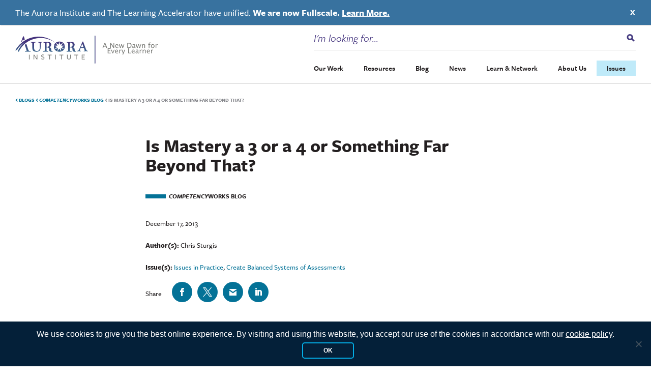

--- FILE ---
content_type: text/html; charset=UTF-8
request_url: https://aurora-institute.org/cw_post/is-mastery-a-3-or-a-4-or-something-far-beyond-that/
body_size: 36927
content:
<!doctype html>
<html lang="en-US" class="no-js">
  <head>
  <meta charset="utf-8">
<script type="text/javascript">
/* <![CDATA[ */
var gform;gform||(document.addEventListener("gform_main_scripts_loaded",function(){gform.scriptsLoaded=!0}),document.addEventListener("gform/theme/scripts_loaded",function(){gform.themeScriptsLoaded=!0}),window.addEventListener("DOMContentLoaded",function(){gform.domLoaded=!0}),gform={domLoaded:!1,scriptsLoaded:!1,themeScriptsLoaded:!1,isFormEditor:()=>"function"==typeof InitializeEditor,callIfLoaded:function(o){return!(!gform.domLoaded||!gform.scriptsLoaded||!gform.themeScriptsLoaded&&!gform.isFormEditor()||(gform.isFormEditor()&&console.warn("The use of gform.initializeOnLoaded() is deprecated in the form editor context and will be removed in Gravity Forms 3.1."),o(),0))},initializeOnLoaded:function(o){gform.callIfLoaded(o)||(document.addEventListener("gform_main_scripts_loaded",()=>{gform.scriptsLoaded=!0,gform.callIfLoaded(o)}),document.addEventListener("gform/theme/scripts_loaded",()=>{gform.themeScriptsLoaded=!0,gform.callIfLoaded(o)}),window.addEventListener("DOMContentLoaded",()=>{gform.domLoaded=!0,gform.callIfLoaded(o)}))},hooks:{action:{},filter:{}},addAction:function(o,r,e,t){gform.addHook("action",o,r,e,t)},addFilter:function(o,r,e,t){gform.addHook("filter",o,r,e,t)},doAction:function(o){gform.doHook("action",o,arguments)},applyFilters:function(o){return gform.doHook("filter",o,arguments)},removeAction:function(o,r){gform.removeHook("action",o,r)},removeFilter:function(o,r,e){gform.removeHook("filter",o,r,e)},addHook:function(o,r,e,t,n){null==gform.hooks[o][r]&&(gform.hooks[o][r]=[]);var d=gform.hooks[o][r];null==n&&(n=r+"_"+d.length),gform.hooks[o][r].push({tag:n,callable:e,priority:t=null==t?10:t})},doHook:function(r,o,e){var t;if(e=Array.prototype.slice.call(e,1),null!=gform.hooks[r][o]&&((o=gform.hooks[r][o]).sort(function(o,r){return o.priority-r.priority}),o.forEach(function(o){"function"!=typeof(t=o.callable)&&(t=window[t]),"action"==r?t.apply(null,e):e[0]=t.apply(null,e)})),"filter"==r)return e[0]},removeHook:function(o,r,t,n){var e;null!=gform.hooks[o][r]&&(e=(e=gform.hooks[o][r]).filter(function(o,r,e){return!!(null!=n&&n!=o.tag||null!=t&&t!=o.priority)}),gform.hooks[o][r]=e)}});
/* ]]> */
</script>

  <meta http-equiv="x-ua-compatible" content="ie=edge">
  <meta name="viewport" content="width=device-width, initial-scale=1, shrink-to-fit=no">
  <script>
		// Prevents flash of unstyle cotnent for JS manipulated elements.
		document.querySelector('html').classList.remove('no-js');
	</script>
  <script>var et_site_url='https://aurora-institute.org';var et_post_id='2898';function et_core_page_resource_fallback(a,b){"undefined"===typeof b&&(b=a.sheet.cssRules&&0===a.sheet.cssRules.length);b&&(a.onerror=null,a.onload=null,a.href?a.href=et_site_url+"/?et_core_page_resource="+a.id+et_post_id:a.src&&(a.src=et_site_url+"/?et_core_page_resource="+a.id+et_post_id))}
</script><meta name='robots' content='index, follow, max-image-preview:large, max-snippet:-1, max-video-preview:-1' />
	<style>img:is([sizes="auto" i], [sizes^="auto," i]) { contain-intrinsic-size: 3000px 1500px }</style>
	
	<!-- This site is optimized with the Yoast SEO plugin v26.7 - https://yoast.com/wordpress/plugins/seo/ -->
	<title>Is Mastery a 3 or a 4 or Something Far Beyond That? - Aurora Institute</title>
	<link rel="canonical" href="https://aurora-institute.org/cw_post/is-mastery-a-3-or-a-4-or-something-far-beyond-that/" />
	<meta property="og:locale" content="en_US" />
	<meta property="og:type" content="article" />
	<meta property="og:title" content="Is Mastery a 3 or a 4 or Something Far Beyond That? - Aurora Institute" />
	<meta property="og:description" content="We hear the critique of competency education occasionally as a linear, rigid, boring process of students learning..." />
	<meta property="og:url" content="https://aurora-institute.org/cw_post/is-mastery-a-3-or-a-4-or-something-far-beyond-that/" />
	<meta property="og:site_name" content="Aurora Institute" />
	<meta property="article:publisher" content="https://www.facebook.com/AuroraInst" />
	<meta property="article:modified_time" content="2020-02-05T17:51:24+00:00" />
	<meta property="og:image" content="https://aurora-institute.org/wp-content/uploads/Screen-Shot-2013-12-03-at-12.55.12-PM.png" />
	<meta name="twitter:card" content="summary_large_image" />
	<meta name="twitter:site" content="@Aurora_Inst" />
	<meta name="twitter:label1" content="Est. reading time" />
	<meta name="twitter:data1" content="4 minutes" />
	<meta name="twitter:label2" content="Written by" />
	<meta name="twitter:data2" content="Chris Sturgis" />
	<script type="application/ld+json" class="yoast-schema-graph">{"@context":"https://schema.org","@graph":[{"@type":"WebPage","@id":"https://aurora-institute.org/cw_post/is-mastery-a-3-or-a-4-or-something-far-beyond-that/","url":"https://aurora-institute.org/cw_post/is-mastery-a-3-or-a-4-or-something-far-beyond-that/","name":"Is Mastery a 3 or a 4 or Something Far Beyond That? - Aurora Institute","isPartOf":{"@id":"https://aurora-institute.org/#website"},"primaryImageOfPage":{"@id":"https://aurora-institute.org/cw_post/is-mastery-a-3-or-a-4-or-something-far-beyond-that/#primaryimage"},"image":{"@id":"https://aurora-institute.org/cw_post/is-mastery-a-3-or-a-4-or-something-far-beyond-that/#primaryimage"},"thumbnailUrl":"https://aurora-institute.org/wp-content/uploads/Screen-Shot-2013-12-03-at-12.55.12-PM.png","datePublished":"2013-12-17T05:00:00+00:00","dateModified":"2020-02-05T17:51:24+00:00","inLanguage":"en-US","potentialAction":[{"@type":"ReadAction","target":["https://aurora-institute.org/cw_post/is-mastery-a-3-or-a-4-or-something-far-beyond-that/"]}]},{"@type":"ImageObject","inLanguage":"en-US","@id":"https://aurora-institute.org/cw_post/is-mastery-a-3-or-a-4-or-something-far-beyond-that/#primaryimage","url":"https://aurora-institute.org/wp-content/uploads/Screen-Shot-2013-12-03-at-12.55.12-PM.png","contentUrl":"https://aurora-institute.org/wp-content/uploads/Screen-Shot-2013-12-03-at-12.55.12-PM.png"},{"@type":"WebSite","@id":"https://aurora-institute.org/#website","url":"https://aurora-institute.org/","name":"Aurora Institute","description":"","publisher":{"@id":"https://aurora-institute.org/#organization"},"potentialAction":[{"@type":"SearchAction","target":{"@type":"EntryPoint","urlTemplate":"https://aurora-institute.org/?s={search_term_string}"},"query-input":{"@type":"PropertyValueSpecification","valueRequired":true,"valueName":"search_term_string"}}],"inLanguage":"en-US"},{"@type":"Organization","@id":"https://aurora-institute.org/#organization","name":"Aurora Institute","url":"https://aurora-institute.org/","logo":{"@type":"ImageObject","inLanguage":"en-US","@id":"https://aurora-institute.org/#/schema/logo/image/","url":"https://aurora-institute.org/wp-content/uploads/AI-logo.png","contentUrl":"https://aurora-institute.org/wp-content/uploads/AI-logo.png","width":714,"height":156,"caption":"Aurora Institute"},"image":{"@id":"https://aurora-institute.org/#/schema/logo/image/"},"sameAs":["https://www.facebook.com/AuroraInst","https://x.com/Aurora_Inst","https://www.youtube.com/user/inacolvideo"]}]}</script>
	<!-- / Yoast SEO plugin. -->


<link rel='dns-prefetch' href='//js.hs-scripts.com' />
<link rel='dns-prefetch' href='//www.googletagmanager.com' />
<link rel='dns-prefetch' href='//fonts.googleapis.com' />
<link rel='dns-prefetch' href='//use.typekit.net' />
<script type="text/javascript">
/* <![CDATA[ */
window._wpemojiSettings = {"baseUrl":"https:\/\/s.w.org\/images\/core\/emoji\/16.0.1\/72x72\/","ext":".png","svgUrl":"https:\/\/s.w.org\/images\/core\/emoji\/16.0.1\/svg\/","svgExt":".svg","source":{"concatemoji":"https:\/\/aurora-institute.org\/wp-includes\/js\/wp-emoji-release.min.js?ver=6.8.3"}};
/*! This file is auto-generated */
!function(s,n){var o,i,e;function c(e){try{var t={supportTests:e,timestamp:(new Date).valueOf()};sessionStorage.setItem(o,JSON.stringify(t))}catch(e){}}function p(e,t,n){e.clearRect(0,0,e.canvas.width,e.canvas.height),e.fillText(t,0,0);var t=new Uint32Array(e.getImageData(0,0,e.canvas.width,e.canvas.height).data),a=(e.clearRect(0,0,e.canvas.width,e.canvas.height),e.fillText(n,0,0),new Uint32Array(e.getImageData(0,0,e.canvas.width,e.canvas.height).data));return t.every(function(e,t){return e===a[t]})}function u(e,t){e.clearRect(0,0,e.canvas.width,e.canvas.height),e.fillText(t,0,0);for(var n=e.getImageData(16,16,1,1),a=0;a<n.data.length;a++)if(0!==n.data[a])return!1;return!0}function f(e,t,n,a){switch(t){case"flag":return n(e,"\ud83c\udff3\ufe0f\u200d\u26a7\ufe0f","\ud83c\udff3\ufe0f\u200b\u26a7\ufe0f")?!1:!n(e,"\ud83c\udde8\ud83c\uddf6","\ud83c\udde8\u200b\ud83c\uddf6")&&!n(e,"\ud83c\udff4\udb40\udc67\udb40\udc62\udb40\udc65\udb40\udc6e\udb40\udc67\udb40\udc7f","\ud83c\udff4\u200b\udb40\udc67\u200b\udb40\udc62\u200b\udb40\udc65\u200b\udb40\udc6e\u200b\udb40\udc67\u200b\udb40\udc7f");case"emoji":return!a(e,"\ud83e\udedf")}return!1}function g(e,t,n,a){var r="undefined"!=typeof WorkerGlobalScope&&self instanceof WorkerGlobalScope?new OffscreenCanvas(300,150):s.createElement("canvas"),o=r.getContext("2d",{willReadFrequently:!0}),i=(o.textBaseline="top",o.font="600 32px Arial",{});return e.forEach(function(e){i[e]=t(o,e,n,a)}),i}function t(e){var t=s.createElement("script");t.src=e,t.defer=!0,s.head.appendChild(t)}"undefined"!=typeof Promise&&(o="wpEmojiSettingsSupports",i=["flag","emoji"],n.supports={everything:!0,everythingExceptFlag:!0},e=new Promise(function(e){s.addEventListener("DOMContentLoaded",e,{once:!0})}),new Promise(function(t){var n=function(){try{var e=JSON.parse(sessionStorage.getItem(o));if("object"==typeof e&&"number"==typeof e.timestamp&&(new Date).valueOf()<e.timestamp+604800&&"object"==typeof e.supportTests)return e.supportTests}catch(e){}return null}();if(!n){if("undefined"!=typeof Worker&&"undefined"!=typeof OffscreenCanvas&&"undefined"!=typeof URL&&URL.createObjectURL&&"undefined"!=typeof Blob)try{var e="postMessage("+g.toString()+"("+[JSON.stringify(i),f.toString(),p.toString(),u.toString()].join(",")+"));",a=new Blob([e],{type:"text/javascript"}),r=new Worker(URL.createObjectURL(a),{name:"wpTestEmojiSupports"});return void(r.onmessage=function(e){c(n=e.data),r.terminate(),t(n)})}catch(e){}c(n=g(i,f,p,u))}t(n)}).then(function(e){for(var t in e)n.supports[t]=e[t],n.supports.everything=n.supports.everything&&n.supports[t],"flag"!==t&&(n.supports.everythingExceptFlag=n.supports.everythingExceptFlag&&n.supports[t]);n.supports.everythingExceptFlag=n.supports.everythingExceptFlag&&!n.supports.flag,n.DOMReady=!1,n.readyCallback=function(){n.DOMReady=!0}}).then(function(){return e}).then(function(){var e;n.supports.everything||(n.readyCallback(),(e=n.source||{}).concatemoji?t(e.concatemoji):e.wpemoji&&e.twemoji&&(t(e.twemoji),t(e.wpemoji)))}))}((window,document),window._wpemojiSettings);
/* ]]> */
</script>
<link rel='stylesheet' id='wpmf-bakery-style-css' href='https://aurora-institute.org/wp-content/plugins/wp-media-folder/assets/css/vc_style.css?ver=6.1.9' type='text/css' media='all' />
<link rel='stylesheet' id='wpmf-bakery-display-gallery-style-css' href='https://aurora-institute.org/wp-content/plugins/wp-media-folder/assets/css/display-gallery/style-display-gallery.css?ver=6.1.9' type='text/css' media='all' />
<style id='wp-emoji-styles-inline-css' type='text/css'>

	img.wp-smiley, img.emoji {
		display: inline !important;
		border: none !important;
		box-shadow: none !important;
		height: 1em !important;
		width: 1em !important;
		margin: 0 0.07em !important;
		vertical-align: -0.1em !important;
		background: none !important;
		padding: 0 !important;
	}
</style>
<link rel='stylesheet' id='wp-block-library-css' href='https://aurora-institute.org/wp-includes/css/dist/block-library/style.min.css?ver=6.8.3' type='text/css' media='all' />
<style id='safe-svg-svg-icon-style-inline-css' type='text/css'>
.safe-svg-cover{text-align:center}.safe-svg-cover .safe-svg-inside{display:inline-block;max-width:100%}.safe-svg-cover svg{fill:currentColor;height:100%;max-height:100%;max-width:100%;width:100%}

</style>
<link rel='stylesheet' id='wpmf-gallery-popup-style-css' href='https://aurora-institute.org/wp-content/plugins/wp-media-folder/assets/css/display-gallery/magnific-popup.css?ver=0.9.9' type='text/css' media='all' />
<link rel='stylesheet' id='wpmf-gallery-style-css' href='https://aurora-institute.org/wp-content/plugins/wp-media-folder/assets/css/display-gallery/style-display-gallery.css?ver=6.1.9' type='text/css' media='all' />
<link rel='stylesheet' id='wpmf-slick-style-css' href='https://aurora-institute.org/wp-content/plugins/wp-media-folder/assets/js/slick/slick.css?ver=6.1.9' type='text/css' media='all' />
<link rel='stylesheet' id='wpmf-slick-theme-style-css' href='https://aurora-institute.org/wp-content/plugins/wp-media-folder/assets/js/slick/slick-theme.css?ver=6.1.9' type='text/css' media='all' />
<link rel='stylesheet' id='wp-components-css' href='https://aurora-institute.org/wp-includes/css/dist/components/style.min.css?ver=6.8.3' type='text/css' media='all' />
<link rel='stylesheet' id='wp-preferences-css' href='https://aurora-institute.org/wp-includes/css/dist/preferences/style.min.css?ver=6.8.3' type='text/css' media='all' />
<link rel='stylesheet' id='wp-block-editor-css' href='https://aurora-institute.org/wp-includes/css/dist/block-editor/style.min.css?ver=6.8.3' type='text/css' media='all' />
<link rel='stylesheet' id='popup-maker-block-library-style-css' href='https://aurora-institute.org/wp-content/plugins/popup-maker/dist/packages/block-library-style.css?ver=dbea705cfafe089d65f1' type='text/css' media='all' />
<style id='global-styles-inline-css' type='text/css'>
:root{--wp--preset--aspect-ratio--square: 1;--wp--preset--aspect-ratio--4-3: 4/3;--wp--preset--aspect-ratio--3-4: 3/4;--wp--preset--aspect-ratio--3-2: 3/2;--wp--preset--aspect-ratio--2-3: 2/3;--wp--preset--aspect-ratio--16-9: 16/9;--wp--preset--aspect-ratio--9-16: 9/16;--wp--preset--color--black: #000000;--wp--preset--color--cyan-bluish-gray: #abb8c3;--wp--preset--color--white: #ffffff;--wp--preset--color--pale-pink: #f78da7;--wp--preset--color--vivid-red: #cf2e2e;--wp--preset--color--luminous-vivid-orange: #ff6900;--wp--preset--color--luminous-vivid-amber: #fcb900;--wp--preset--color--light-green-cyan: #7bdcb5;--wp--preset--color--vivid-green-cyan: #00d084;--wp--preset--color--pale-cyan-blue: #8ed1fc;--wp--preset--color--vivid-cyan-blue: #0693e3;--wp--preset--color--vivid-purple: #9b51e0;--wp--preset--gradient--vivid-cyan-blue-to-vivid-purple: linear-gradient(135deg,rgba(6,147,227,1) 0%,rgb(155,81,224) 100%);--wp--preset--gradient--light-green-cyan-to-vivid-green-cyan: linear-gradient(135deg,rgb(122,220,180) 0%,rgb(0,208,130) 100%);--wp--preset--gradient--luminous-vivid-amber-to-luminous-vivid-orange: linear-gradient(135deg,rgba(252,185,0,1) 0%,rgba(255,105,0,1) 100%);--wp--preset--gradient--luminous-vivid-orange-to-vivid-red: linear-gradient(135deg,rgba(255,105,0,1) 0%,rgb(207,46,46) 100%);--wp--preset--gradient--very-light-gray-to-cyan-bluish-gray: linear-gradient(135deg,rgb(238,238,238) 0%,rgb(169,184,195) 100%);--wp--preset--gradient--cool-to-warm-spectrum: linear-gradient(135deg,rgb(74,234,220) 0%,rgb(151,120,209) 20%,rgb(207,42,186) 40%,rgb(238,44,130) 60%,rgb(251,105,98) 80%,rgb(254,248,76) 100%);--wp--preset--gradient--blush-light-purple: linear-gradient(135deg,rgb(255,206,236) 0%,rgb(152,150,240) 100%);--wp--preset--gradient--blush-bordeaux: linear-gradient(135deg,rgb(254,205,165) 0%,rgb(254,45,45) 50%,rgb(107,0,62) 100%);--wp--preset--gradient--luminous-dusk: linear-gradient(135deg,rgb(255,203,112) 0%,rgb(199,81,192) 50%,rgb(65,88,208) 100%);--wp--preset--gradient--pale-ocean: linear-gradient(135deg,rgb(255,245,203) 0%,rgb(182,227,212) 50%,rgb(51,167,181) 100%);--wp--preset--gradient--electric-grass: linear-gradient(135deg,rgb(202,248,128) 0%,rgb(113,206,126) 100%);--wp--preset--gradient--midnight: linear-gradient(135deg,rgb(2,3,129) 0%,rgb(40,116,252) 100%);--wp--preset--font-size--small: 13px;--wp--preset--font-size--medium: 20px;--wp--preset--font-size--large: 36px;--wp--preset--font-size--x-large: 42px;--wp--preset--spacing--20: 0.44rem;--wp--preset--spacing--30: 0.67rem;--wp--preset--spacing--40: 1rem;--wp--preset--spacing--50: 1.5rem;--wp--preset--spacing--60: 2.25rem;--wp--preset--spacing--70: 3.38rem;--wp--preset--spacing--80: 5.06rem;--wp--preset--shadow--natural: 6px 6px 9px rgba(0, 0, 0, 0.2);--wp--preset--shadow--deep: 12px 12px 50px rgba(0, 0, 0, 0.4);--wp--preset--shadow--sharp: 6px 6px 0px rgba(0, 0, 0, 0.2);--wp--preset--shadow--outlined: 6px 6px 0px -3px rgba(255, 255, 255, 1), 6px 6px rgba(0, 0, 0, 1);--wp--preset--shadow--crisp: 6px 6px 0px rgba(0, 0, 0, 1);}:where(body) { margin: 0; }.wp-site-blocks > .alignleft { float: left; margin-right: 2em; }.wp-site-blocks > .alignright { float: right; margin-left: 2em; }.wp-site-blocks > .aligncenter { justify-content: center; margin-left: auto; margin-right: auto; }:where(.is-layout-flex){gap: 0.5em;}:where(.is-layout-grid){gap: 0.5em;}.is-layout-flow > .alignleft{float: left;margin-inline-start: 0;margin-inline-end: 2em;}.is-layout-flow > .alignright{float: right;margin-inline-start: 2em;margin-inline-end: 0;}.is-layout-flow > .aligncenter{margin-left: auto !important;margin-right: auto !important;}.is-layout-constrained > .alignleft{float: left;margin-inline-start: 0;margin-inline-end: 2em;}.is-layout-constrained > .alignright{float: right;margin-inline-start: 2em;margin-inline-end: 0;}.is-layout-constrained > .aligncenter{margin-left: auto !important;margin-right: auto !important;}.is-layout-constrained > :where(:not(.alignleft):not(.alignright):not(.alignfull)){margin-left: auto !important;margin-right: auto !important;}body .is-layout-flex{display: flex;}.is-layout-flex{flex-wrap: wrap;align-items: center;}.is-layout-flex > :is(*, div){margin: 0;}body .is-layout-grid{display: grid;}.is-layout-grid > :is(*, div){margin: 0;}body{padding-top: 0px;padding-right: 0px;padding-bottom: 0px;padding-left: 0px;}a:where(:not(.wp-element-button)){text-decoration: underline;}:root :where(.wp-element-button, .wp-block-button__link){background-color: #32373c;border-width: 0;color: #fff;font-family: inherit;font-size: inherit;line-height: inherit;padding: calc(0.667em + 2px) calc(1.333em + 2px);text-decoration: none;}.has-black-color{color: var(--wp--preset--color--black) !important;}.has-cyan-bluish-gray-color{color: var(--wp--preset--color--cyan-bluish-gray) !important;}.has-white-color{color: var(--wp--preset--color--white) !important;}.has-pale-pink-color{color: var(--wp--preset--color--pale-pink) !important;}.has-vivid-red-color{color: var(--wp--preset--color--vivid-red) !important;}.has-luminous-vivid-orange-color{color: var(--wp--preset--color--luminous-vivid-orange) !important;}.has-luminous-vivid-amber-color{color: var(--wp--preset--color--luminous-vivid-amber) !important;}.has-light-green-cyan-color{color: var(--wp--preset--color--light-green-cyan) !important;}.has-vivid-green-cyan-color{color: var(--wp--preset--color--vivid-green-cyan) !important;}.has-pale-cyan-blue-color{color: var(--wp--preset--color--pale-cyan-blue) !important;}.has-vivid-cyan-blue-color{color: var(--wp--preset--color--vivid-cyan-blue) !important;}.has-vivid-purple-color{color: var(--wp--preset--color--vivid-purple) !important;}.has-black-background-color{background-color: var(--wp--preset--color--black) !important;}.has-cyan-bluish-gray-background-color{background-color: var(--wp--preset--color--cyan-bluish-gray) !important;}.has-white-background-color{background-color: var(--wp--preset--color--white) !important;}.has-pale-pink-background-color{background-color: var(--wp--preset--color--pale-pink) !important;}.has-vivid-red-background-color{background-color: var(--wp--preset--color--vivid-red) !important;}.has-luminous-vivid-orange-background-color{background-color: var(--wp--preset--color--luminous-vivid-orange) !important;}.has-luminous-vivid-amber-background-color{background-color: var(--wp--preset--color--luminous-vivid-amber) !important;}.has-light-green-cyan-background-color{background-color: var(--wp--preset--color--light-green-cyan) !important;}.has-vivid-green-cyan-background-color{background-color: var(--wp--preset--color--vivid-green-cyan) !important;}.has-pale-cyan-blue-background-color{background-color: var(--wp--preset--color--pale-cyan-blue) !important;}.has-vivid-cyan-blue-background-color{background-color: var(--wp--preset--color--vivid-cyan-blue) !important;}.has-vivid-purple-background-color{background-color: var(--wp--preset--color--vivid-purple) !important;}.has-black-border-color{border-color: var(--wp--preset--color--black) !important;}.has-cyan-bluish-gray-border-color{border-color: var(--wp--preset--color--cyan-bluish-gray) !important;}.has-white-border-color{border-color: var(--wp--preset--color--white) !important;}.has-pale-pink-border-color{border-color: var(--wp--preset--color--pale-pink) !important;}.has-vivid-red-border-color{border-color: var(--wp--preset--color--vivid-red) !important;}.has-luminous-vivid-orange-border-color{border-color: var(--wp--preset--color--luminous-vivid-orange) !important;}.has-luminous-vivid-amber-border-color{border-color: var(--wp--preset--color--luminous-vivid-amber) !important;}.has-light-green-cyan-border-color{border-color: var(--wp--preset--color--light-green-cyan) !important;}.has-vivid-green-cyan-border-color{border-color: var(--wp--preset--color--vivid-green-cyan) !important;}.has-pale-cyan-blue-border-color{border-color: var(--wp--preset--color--pale-cyan-blue) !important;}.has-vivid-cyan-blue-border-color{border-color: var(--wp--preset--color--vivid-cyan-blue) !important;}.has-vivid-purple-border-color{border-color: var(--wp--preset--color--vivid-purple) !important;}.has-vivid-cyan-blue-to-vivid-purple-gradient-background{background: var(--wp--preset--gradient--vivid-cyan-blue-to-vivid-purple) !important;}.has-light-green-cyan-to-vivid-green-cyan-gradient-background{background: var(--wp--preset--gradient--light-green-cyan-to-vivid-green-cyan) !important;}.has-luminous-vivid-amber-to-luminous-vivid-orange-gradient-background{background: var(--wp--preset--gradient--luminous-vivid-amber-to-luminous-vivid-orange) !important;}.has-luminous-vivid-orange-to-vivid-red-gradient-background{background: var(--wp--preset--gradient--luminous-vivid-orange-to-vivid-red) !important;}.has-very-light-gray-to-cyan-bluish-gray-gradient-background{background: var(--wp--preset--gradient--very-light-gray-to-cyan-bluish-gray) !important;}.has-cool-to-warm-spectrum-gradient-background{background: var(--wp--preset--gradient--cool-to-warm-spectrum) !important;}.has-blush-light-purple-gradient-background{background: var(--wp--preset--gradient--blush-light-purple) !important;}.has-blush-bordeaux-gradient-background{background: var(--wp--preset--gradient--blush-bordeaux) !important;}.has-luminous-dusk-gradient-background{background: var(--wp--preset--gradient--luminous-dusk) !important;}.has-pale-ocean-gradient-background{background: var(--wp--preset--gradient--pale-ocean) !important;}.has-electric-grass-gradient-background{background: var(--wp--preset--gradient--electric-grass) !important;}.has-midnight-gradient-background{background: var(--wp--preset--gradient--midnight) !important;}.has-small-font-size{font-size: var(--wp--preset--font-size--small) !important;}.has-medium-font-size{font-size: var(--wp--preset--font-size--medium) !important;}.has-large-font-size{font-size: var(--wp--preset--font-size--large) !important;}.has-x-large-font-size{font-size: var(--wp--preset--font-size--x-large) !important;}
:where(.wp-block-post-template.is-layout-flex){gap: 1.25em;}:where(.wp-block-post-template.is-layout-grid){gap: 1.25em;}
:where(.wp-block-columns.is-layout-flex){gap: 2em;}:where(.wp-block-columns.is-layout-grid){gap: 2em;}
:root :where(.wp-block-pullquote){font-size: 1.5em;line-height: 1.6;}
</style>
<link rel='stylesheet' id='cookie-notice-front-css' href='https://aurora-institute.org/wp-content/plugins/cookie-notice/css/front.min.css?ver=2.5.11' type='text/css' media='all' />
<link rel='stylesheet' id='vc_extend_style-css' href='https://aurora-institute.org/wp-content/plugins/vc-visceral-addons/assets/vc_extend.css?ver=6.8.3' type='text/css' media='all' />
<link rel='stylesheet' id='vc-img-credits-css' href='https://aurora-institute.org/wp-content/plugins/vc-visceral-addons/assets/vc_extend.css?ver=6.8.3' type='text/css' media='all' />
<link rel='stylesheet' id='vc-callout-box-css' href='https://aurora-institute.org/wp-content/plugins/vc-visceral-addons/assets/vc_extend.css?ver=6.8.3' type='text/css' media='all' />
<link rel='stylesheet' id='vc-author-blockquote-css' href='https://aurora-institute.org/wp-content/plugins/vc-visceral-addons/assets/vc_extend.css?ver=6.8.3' type='text/css' media='all' />
<link rel='stylesheet' id='et_monarch-css-css' href='https://aurora-institute.org/wp-content/plugins/monarch/css/style.css?ver=1.4.14' type='text/css' media='all' />
<link rel='stylesheet' id='et-gf-open-sans-css' href='https://fonts.googleapis.com/css?family=Open+Sans:400,700' type='text/css' media='all' />
<link rel='stylesheet' id='search-filter-plugin-styles-css' href='https://aurora-institute.org/wp-content/plugins/search-filter-pro/public/assets/css/search-filter.min.css?ver=2.5.21' type='text/css' media='all' />
<link rel='stylesheet' id='popup-maker-site-css' href='//aurora-institute.org/wp-content/uploads/pum/pum-site-styles-1.css?generated=1761069012&#038;ver=1.21.5' type='text/css' media='all' />
<link rel='stylesheet' id='bsf-Defaults-css' href='https://aurora-institute.org/wp-content/uploads/smile_fonts/Defaults/Defaults.css?ver=3.21.0' type='text/css' media='all' />
<link rel='stylesheet' id='sage/main.css-css' href='https://aurora-institute.org/wp-content/themes/aurora-institute/dist/styles/main.css' type='text/css' media='all' />
<link rel='stylesheet' id='adobe-fonts-css' href='https://use.typekit.net/aib4rdg.css' type='text/css' media='all' />
<script type="text/javascript" src="https://aurora-institute.org/wp-includes/js/jquery/jquery.min.js?ver=3.7.1" id="jquery-core-js"></script>
<script type="text/javascript" src="https://aurora-institute.org/wp-includes/js/jquery/jquery-migrate.min.js?ver=3.4.1" id="jquery-migrate-js"></script>
<script type="text/javascript" id="cookie-notice-front-js-before">
/* <![CDATA[ */
var cnArgs = {"ajaxUrl":"https:\/\/aurora-institute.org\/wp-admin\/admin-ajax.php","nonce":"4f4915d2fe","hideEffect":"fade","position":"bottom","onScroll":false,"onScrollOffset":100,"onClick":false,"cookieName":"cookie_notice_accepted","cookieTime":15811200,"cookieTimeRejected":3600,"globalCookie":false,"redirection":false,"cache":true,"revokeCookies":false,"revokeCookiesOpt":"automatic"};
/* ]]> */
</script>
<script type="text/javascript" src="https://aurora-institute.org/wp-content/plugins/cookie-notice/js/front.min.js?ver=2.5.11" id="cookie-notice-front-js"></script>
<script type="text/javascript" src="https://aurora-institute.org/wp-content/plugins/vc-visceral-addons/assets/vc_extend.js?ver=6.8.3" id="vc_extend_js-js"></script>
<script type="text/javascript" src="https://aurora-institute.org/wp-content/plugins/vc-visceral-addons/assets/waypoints.js?ver=6.8.3" id="waypoints-js"></script>
<script type="text/javascript" src="https://aurora-institute.org/wp-content/plugins/vc-visceral-addons/assets/counterup.js?ver=6.8.3" id="counterup-js"></script>
<script type="text/javascript" id="search-filter-plugin-build-js-extra">
/* <![CDATA[ */
var SF_LDATA = {"ajax_url":"https:\/\/aurora-institute.org\/wp-admin\/admin-ajax.php","home_url":"https:\/\/aurora-institute.org\/","extensions":[]};
/* ]]> */
</script>
<script type="text/javascript" src="https://aurora-institute.org/wp-content/plugins/search-filter-pro/public/assets/js/search-filter-build.min.js?ver=2.5.21" id="search-filter-plugin-build-js"></script>
<script type="text/javascript" src="https://aurora-institute.org/wp-content/plugins/search-filter-pro/public/assets/js/chosen.jquery.min.js?ver=2.5.21" id="search-filter-plugin-chosen-js"></script>

<!-- Google tag (gtag.js) snippet added by Site Kit -->
<!-- Google Analytics snippet added by Site Kit -->
<script type="text/javascript" src="https://www.googletagmanager.com/gtag/js?id=G-R2M14Y1CL5" id="google_gtagjs-js" async></script>
<script type="text/javascript" id="google_gtagjs-js-after">
/* <![CDATA[ */
window.dataLayer = window.dataLayer || [];function gtag(){dataLayer.push(arguments);}
gtag("set","linker",{"domains":["aurora-institute.org"]});
gtag("js", new Date());
gtag("set", "developer_id.dZTNiMT", true);
gtag("config", "G-R2M14Y1CL5");
 window._googlesitekit = window._googlesitekit || {}; window._googlesitekit.throttledEvents = []; window._googlesitekit.gtagEvent = (name, data) => { var key = JSON.stringify( { name, data } ); if ( !! window._googlesitekit.throttledEvents[ key ] ) { return; } window._googlesitekit.throttledEvents[ key ] = true; setTimeout( () => { delete window._googlesitekit.throttledEvents[ key ]; }, 5 ); gtag( "event", name, { ...data, event_source: "site-kit" } ); }; 
/* ]]> */
</script>
<script></script><link rel="https://api.w.org/" href="https://aurora-institute.org/wp-json/" /><link rel="alternate" title="JSON" type="application/json" href="https://aurora-institute.org/wp-json/wp/v2/cw_post/2898" /><link rel="EditURI" type="application/rsd+xml" title="RSD" href="https://aurora-institute.org/xmlrpc.php?rsd" />
<meta name="generator" content="WordPress 6.8.3" />
<link rel='shortlink' href='https://aurora-institute.org/?p=2898' />
<link rel="alternate" title="oEmbed (JSON)" type="application/json+oembed" href="https://aurora-institute.org/wp-json/oembed/1.0/embed?url=https%3A%2F%2Faurora-institute.org%2Fcw_post%2Fis-mastery-a-3-or-a-4-or-something-far-beyond-that%2F" />
<link rel="alternate" title="oEmbed (XML)" type="text/xml+oembed" href="https://aurora-institute.org/wp-json/oembed/1.0/embed?url=https%3A%2F%2Faurora-institute.org%2Fcw_post%2Fis-mastery-a-3-or-a-4-or-something-far-beyond-that%2F&#038;format=xml" />
<meta name="generator" content="Site Kit by Google 1.170.0" />			<!-- DO NOT COPY THIS SNIPPET! Start of Page Analytics Tracking for HubSpot WordPress plugin v11.3.37-->
			<script class="hsq-set-content-id" data-content-id="blog-post">
				var _hsq = _hsq || [];
				_hsq.push(["setContentType", "blog-post"]);
			</script>
			<!-- DO NOT COPY THIS SNIPPET! End of Page Analytics Tracking for HubSpot WordPress plugin -->
			<!-- Stream WordPress user activity plugin v4.1.1 -->
<style type="text/css" id="et-social-custom-css">
				 
			</style><link rel="preload" href="https://aurora-institute.org/wp-content/plugins/monarch/core/admin/fonts/modules.ttf" as="font" crossorigin="anonymous">
        <script>
            window.dataLayer = window.dataLayer || [];
            window.dataLayer.push({
                'event': 'post_published_date',
                'postPublishedDate': '2013-12-17'
            });
        </script>
        <meta name="generator" content="Powered by WPBakery Page Builder - drag and drop page builder for WordPress."/>

<!-- Google Tag Manager snippet added by Site Kit -->
<script type="text/javascript">
/* <![CDATA[ */

			( function( w, d, s, l, i ) {
				w[l] = w[l] || [];
				w[l].push( {'gtm.start': new Date().getTime(), event: 'gtm.js'} );
				var f = d.getElementsByTagName( s )[0],
					j = d.createElement( s ), dl = l != 'dataLayer' ? '&l=' + l : '';
				j.async = true;
				j.src = 'https://www.googletagmanager.com/gtm.js?id=' + i + dl;
				f.parentNode.insertBefore( j, f );
			} )( window, document, 'script', 'dataLayer', 'GTM-KVWFSZX' );
			
/* ]]> */
</script>

<!-- End Google Tag Manager snippet added by Site Kit -->
<link rel="icon" href="https://aurora-institute.org/wp-content/uploads/cropped-favicon-32x32.png" sizes="32x32" />
<link rel="icon" href="https://aurora-institute.org/wp-content/uploads/cropped-favicon-192x192.png" sizes="192x192" />
<link rel="apple-touch-icon" href="https://aurora-institute.org/wp-content/uploads/cropped-favicon-180x180.png" />
<meta name="msapplication-TileImage" content="https://aurora-institute.org/wp-content/uploads/cropped-favicon-270x270.png" />
		<style type="text/css" id="wp-custom-css">
			@media (min-width: 1200px) {
.header__navigation {
    flex: 0 0 auto;
    max-width: unset;
}
}

.footer .gform_wrapper.gravity-theme .gform_footer {
		padding: 2px 8px 0;
	}
}		</style>
		<noscript><style> .wpb_animate_when_almost_visible { opacity: 1; }</style></noscript></head>
  <body class="wp-singular cw_post-template-default single single-cw_post postid-2898 wp-theme-aurora-instituteresources cookies-not-set et_monarch is-mastery-a-3-or-a-4-or-something-far-beyond-that app-data index-data singular-data single-data single-cw_post-data single-cw_post-is-mastery-a-3-or-a-4-or-something-far-beyond-that-data wpb-js-composer js-comp-ver-8.7 vc_responsive">
            <a id="skip-to-content" href="#main-content" class="no-print" aria-label="Skip to content" title="Skip to content">Skip to content</a>
                <header class="header container-fluid">
            <div class="header__quicklinks">
            <ul class="quicklinks "><li class="quicklinks__item  quicklinks__item-337"><a href="https://aurora-institute.org/symposium2025/" class="quicklinks__link">Symposium <span class="icon-offsite"></span></a></li>
</ul>
        </div>
        <div class="header__inner">
        <a class="header__brand" href="https://aurora-institute.org/">
            <span class="screen-reader-text">Aurora Institute</span>
            <svg width="408px" height="81px" viewBox="0 0 408 81" version="1.1" xmlns="http://www.w3.org/2000/svg" xmlns:xlink="http://www.w3.org/1999/xlink">
                <defs>
                    <path d="M1.4585,81 C0.811,81 0.2865,80.5059942 0.2865,79.8961395 L0.2865,1.22394767 C0.2865,0.614563953 0.811,0.120087209 1.4585,0.120087209 C2.106,0.120087209 2.631,0.614563953 2.631,1.22394767 L2.631,79.8961395 C2.631,80.5059942 2.106,81 1.4585,81" id="path-1"></path>
                    <linearGradient x1="0%" y1="50.0001165%" x2="100%" y2="50.0001165%" id="linearGradient-3">
                        <stop stop-color="#3B698E" offset="0%"></stop>
                        <stop stop-color="#42327C" offset="100%"></stop>
                    </linearGradient>
                    <path d="M71.3908508,16.4231021 C69.5292264,16.4231021 68.0527005,16.3604264 65.9989999,16.2341463 L65.9989999,16.2341463 C65.48522,16.5489179 65.4208792,17.431021 65.8707915,17.8089326 L65.8707915,17.8089326 L67.218636,17.9978883 C69.9786656,18.3757999 70.363764,19.8247703 70.363764,26.1239152 L70.363764,26.1239152 L70.363764,31.9820085 C70.363764,38.2184776 67.8601512,42.5017846 62.083202,42.5017846 L62.083202,42.5017846 C55.8572866,42.5017846 53.7387722,38.2184776 53.7387722,31.9193327 L53.7387722,31.9193327 L53.7387722,23.0374828 C53.7387722,18.6910357 53.9956622,18.4389399 56.7556919,17.9978883 L56.7556919,17.9978883 L57.9748548,17.8089326 C58.424767,17.4936968 58.3604263,16.4231021 57.8466463,16.2341463 L57.8466463,16.2341463 C55.3430335,16.3604264 53.3532007,16.4231021 51.2995002,16.4231021 L51.2995002,16.4231021 C49.2448535,16.4231021 47.2554938,16.3604264 45.0726387,16.2341463 L45.0726387,16.2341463 C44.5593318,16.4231021 44.494991,17.4936968 44.9444302,17.8089326 L44.9444302,17.8089326 L45.8428355,17.9978883 C48.5389975,18.5647557 48.8602282,18.6910357 48.8602282,23.0374828 L48.8602282,23.0374828 L48.8602282,33.1162074 C48.8602282,37.2105587 49.6947658,40.1080353 51.6202579,41.9980573 L51.6202579,41.9980573 C53.5457499,43.8249393 56.6270103,44.6439024 60.7353575,44.6439024 L60.7353575,44.6439024 C68.887238,44.6439024 72.6748276,40.4232711 72.6748276,32.35992 L72.6748276,32.35992 L72.6748276,26.1239152 C72.6748276,19.8874461 73.1881344,18.1868441 74.8572096,17.9978883 L74.8572096,17.9978883 L76.7827017,17.8089326 C77.2321409,17.4936968 77.2321409,16.5489179 76.718834,16.2341463 L76.718834,16.2341463 C74.6646604,16.3604264 73.2524752,16.4231021 71.3908508,16.4231021" id="path-4"></path>
                    <linearGradient x1="-3.37232618%" y1="105.346604%" x2="-3.37232618%" y2="-4.24485529%" id="linearGradient-6">
                        <stop stop-color="#3A698E" offset="0%"></stop>
                        <stop stop-color="#44327C" offset="100%"></stop>
                    </linearGradient>
                    <path d="M159.477323,16.2341463 C159.424753,16.2341463 159.372662,16.2370016 159.32057,16.2379533 L159.32057,16.2379533 C159.192014,16.2370016 159.062502,16.2341463 158.933946,16.2341463 L158.933946,16.2341463 C155.367824,16.2341463 151.737185,16.3635844 148.170586,16.6215088 L148.170586,16.6215088 C147.52207,16.8151901 147.651582,18.1709589 148.170586,18.2356779 L148.170586,18.2356779 L149.986144,18.4940782 C151.448053,18.6839524 151.539333,19.7446785 151.542201,23.7410794 L151.542201,23.7410794 C151.53551,23.8752762 151.531687,24.0099489 151.531687,24.1455734 L151.531687,24.1455734 L151.531687,32.0570004 L151.542201,32.0570004 L151.542201,37.6709015 C151.542201,42.1255703 151.283176,42.2550084 148.494605,42.8360521 L148.494605,42.8360521 L147.52207,43.0292575 C146.938549,43.2881337 147.003066,44.4502212 147.651582,44.6439024 L147.651582,44.6439024 C149.921627,44.5149402 151.931215,44.4502212 154.006275,44.4502212 L154.006275,44.4502212 C156.016818,44.4502212 158.155918,44.5149402 160.879972,44.6439024 L160.879972,44.6439024 C161.398498,44.4502212 161.463015,43.3523768 161.009484,43.0292575 L161.009484,43.0292575 L159.518423,42.8360521 C156.729851,42.4486896 156.470349,42.1255703 156.470349,37.6709015 L156.470349,37.6709015 L156.470349,34.4420875 L156.470349,33.0858429 C156.470349,32.9987577 156.472261,32.9207141 156.475606,32.8469535 L156.475606,32.8469535 C156.527698,32.5733252 156.768084,32.1521755 157.714812,32.0608075 L157.714812,32.0608075 C157.764992,32.0598557 157.819473,32.0584281 157.873954,32.0570004 L157.873954,32.0570004 L158.621396,32.0570004 C160.61139,32.1726382 163.977747,33.0553869 163.977747,37.8926594 L163.977747,37.8926594 C163.977747,43.1820135 165.613613,44.6439024 171.514297,44.6439024 L171.514297,44.6439024 C171.514297,44.6439024 172.761627,44.6158258 173.969291,44.3536185 L173.969291,44.3536185 C174.269415,44.2884236 174.488773,44.0304992 174.51458,43.7254631 L174.51458,43.7254631 C174.550901,43.2890854 174.185304,42.9255167 173.747066,42.9650143 L173.747066,42.9650143 C172.603919,43.0678034 170.673186,42.9136198 170.41225,40.7617116 L170.41225,40.7617116 C170.158483,38.6707155 170.099701,38.2271997 170.088231,38.1581978 L170.088231,38.1581978 C170.093966,37.8393614 170.089187,33.0373036 164.918741,31.5401999 L164.918741,31.5401999 C167.910899,30.4057131 170.038051,27.5238122 170.038051,24.1460493 L170.038051,24.1460493 L170.038051,24.1455734 C170.038051,19.7760863 166.48101,16.2341463 162.092415,16.2341463 L162.092415,16.2341463 L159.477323,16.2341463 Z M156.470349,28.6954172 L156.470349,19.914566 C156.470349,18.2356779 156.843592,18.1067157 158.813992,18.1067157 L158.813992,18.1067157 C162.543557,18.1067157 164.408339,20.9472154 164.408339,24.1760294 L164.408339,24.1760294 C164.408339,28.6306982 162.596604,30.3095863 159.134188,30.3095863 L159.134188,30.3095863 C156.523875,30.3095863 156.470349,30.3095863 156.470349,28.6954172 L156.470349,28.6954172 Z" id="path-7"></path>
                    <linearGradient x1="-4.15821678%" y1="107.981151%" x2="-4.15821678%" y2="-4.35101223%" id="linearGradient-9">
                        <stop stop-color="#3A698E" offset="0%"></stop>
                        <stop stop-color="#44327C" offset="100%"></stop>
                    </linearGradient>
                    <path d="M92.511433,16.2341463 C92.4588622,16.2341463 92.4072472,16.2370016 92.3546763,16.2379533 L92.3546763,16.2379533 C92.2261168,16.2370016 92.0966013,16.2341463 91.9685197,16.2341463 L91.9685197,16.2341463 C88.4023058,16.2341463 84.7710952,16.3635844 81.2039254,16.6215088 L81.2039254,16.6215088 C80.5558704,16.8151901 80.6853858,18.1709589 81.2039254,18.2356779 L81.2039254,18.2356779 L83.0195307,18.4940782 C84.4819556,18.6839524 84.5732377,19.7446785 84.5761052,23.7410794 L84.5761052,23.7410794 C84.5694143,23.8752762 84.5660689,24.0099489 84.5660689,24.1455734 L84.5660689,24.1455734 L84.5660689,32.0570004 L84.5761052,32.0570004 L84.5761052,37.6709015 C84.5761052,42.1255703 84.3175523,42.2550084 81.5284308,42.8360521 L81.5284308,42.8360521 L80.5558704,43.0292575 C79.9728121,43.2881337 80.0373309,44.4502212 80.6853858,44.6439024 L80.6853858,44.6439024 C82.9550119,44.5149402 84.9656072,44.4502212 87.0407213,44.4502212 L87.0407213,44.4502212 C89.0503607,44.4502212 91.1904714,44.5149402 93.9136404,44.6439024 L93.9136404,44.6439024 C94.4331358,44.4502212 94.4976545,43.3523768 94.0436337,43.0292575 L94.0436337,43.0292575 L92.5520559,42.8360521 C89.7638903,42.4486896 89.5043815,42.1255703 89.5043815,37.6709015 L89.5043815,37.6709015 L89.5043815,34.4420875 L89.5043815,33.0858429 C89.5043815,32.9987577 89.5062932,32.9207141 89.5096386,32.8469535 L89.5096386,32.8469535 C89.5617315,32.5733252 89.8016457,32.1521755 90.7488764,32.0608075 L90.7488764,32.0608075 C90.7995356,32.0598557 90.8535402,32.0584281 90.9075448,32.0570004 L90.9075448,32.0570004 L91.6554843,32.0570004 C93.6455292,32.1726382 97.011496,33.0553869 97.011496,37.8926594 L97.011496,37.8926594 C97.011496,43.1820135 98.6478826,44.6439024 104.548719,44.6439024 L104.548719,44.6439024 C104.548719,44.6439024 105.79656,44.6158258 107.003299,44.3536185 L107.003299,44.3536185 C107.303909,44.2884236 107.523272,44.0304992 107.548602,43.7254631 L107.548602,43.7254631 C107.58588,43.2890854 107.219795,42.9255167 106.782024,42.9650143 L106.782024,42.9650143 C105.638847,43.0678034 103.708064,42.9136198 103.446644,40.7617116 L103.446644,40.7617116 C103.19287,38.6707155 103.134086,38.2271997 103.122616,38.1581978 L103.122616,38.1581978 C103.128351,37.8393614 103.123572,33.0373036 97.9525139,31.5401999 L97.9525139,31.5401999 C100.945706,30.4057131 103.072435,27.5238122 103.072435,24.1460493 L103.072435,24.1460493 L103.072435,24.1455734 C103.072435,19.7760863 99.5148234,16.2341463 95.1265928,16.2341463 L95.1265928,16.2341463 L92.511433,16.2341463 Z M89.5043815,28.6954172 L89.5043815,19.914566 C89.5043815,18.2356779 89.8776344,18.1067157 91.8485626,18.1067157 L91.8485626,18.1067157 C95.578224,18.1067157 97.4420989,20.9472154 97.4420989,24.1760294 L97.4420989,24.1760294 C97.4420989,28.6306982 95.6307949,30.3095863 92.1682888,30.3095863 L92.1682888,30.3095863 C89.5579082,30.3095863 89.5043815,30.3095863 89.5043815,28.6954172 L89.5043815,28.6954172 Z" id="path-10"></path>
                    <linearGradient x1="-4.15924799%" y1="107.981151%" x2="-4.15924799%" y2="-4.35101223%" id="linearGradient-12">
                        <stop stop-color="#3A698E" offset="0%"></stop>
                        <stop stop-color="#44327C" offset="100%"></stop>
                    </linearGradient>
                    <path d="M192.244139,16.0807516 L191.200977,18.6017918 L191.204248,18.6017918 L189.921795,21.6878608 C189.756347,22.1187127 189.569868,22.5843855 189.357216,23.0927721 L189.357216,23.0927721 L183.269767,37.5820216 C182.001801,40.6054128 181.304023,41.2985828 179.337812,41.7396488 L179.337812,41.7396488 L177.879628,42.0539663 C177.43563,42.3692124 177.43563,43.3776285 178.006285,43.6292683 L178.006285,43.6292683 C179.147594,43.5665905 180.669807,43.4403063 182.445332,43.4403063 L182.445332,43.4403063 C184.220858,43.4403063 185.869727,43.5034484 187.454567,43.6292683 L187.454567,43.6292683 C188.08925,43.5034484 188.152812,42.3692124 187.645252,42.0539663 L187.645252,42.0539663 L185.932821,41.7396488 C184.728418,41.4875448 184.537732,41.2354407 185.23551,39.2195371 L185.23551,39.2195371 L186.694161,35.188194 C187.201254,33.7387119 187.391472,33.6760341 188.850123,33.6760341 L188.850123,33.6760341 L194.874478,33.6760341 C196.332662,33.6760341 196.523347,33.7387119 197.03044,35.188194 L197.03044,35.188194 L198.552185,39.2826791 C199.313058,41.2354407 199.376153,41.6133646 197.727751,41.8654687 L197.727751,41.8654687 L196.459318,42.0539663 C195.888663,42.3065346 195.952225,43.4403063 196.586442,43.6292683 L196.586442,43.6292683 C198.171749,43.5034484 200.010836,43.4403063 202.293922,43.4403063 L202.293922,43.4403063 C204.449416,43.4403063 205.908067,43.5034484 207.556469,43.6292683 L207.556469,43.6292683 C207.757437,43.5898045 207.906994,43.4491277 208,43.2652728 L208,43.2652728 L208,42.3130346 C207.940644,42.2053216 207.856518,42.114787 207.747155,42.0539663 L207.747155,42.0539663 L206.732035,41.8654687 C204.449416,41.4244027 203.879229,40.6054128 203.117889,38.5268313 L203.117889,38.5268313 L197.410876,23.4711602 C196.717772,21.6456114 196.125618,19.948668 195.666664,18.6017918 L195.666664,18.6017918 L195.681153,18.6017918 L194.866065,16.1703576 C194.654816,15.5407939 194.095845,15.2195122 193.536408,15.2195122 L193.536408,15.2195122 C193.010153,15.2195122 192.483431,15.5036515 192.244139,16.0807516 M188.659438,29.833653 L190.942056,24.227008 C191.513645,22.9038101 191.766958,22.3369242 191.957176,22.0848202 L191.957176,22.0848202 L192.083832,22.0848202 C192.274518,22.4000663 192.527831,22.9038101 193.035391,24.3532922 L193.035391,24.3532922 L195.000667,29.7073689 C195.698913,31.5343106 195.508227,31.6601305 193.859358,31.6601305 L193.859358,31.6601305 L189.483872,31.6601305 C188.08925,31.6601305 187.962594,31.5343106 188.659438,29.833653" id="path-13"></path>
                    <linearGradient x1="-3.48208943%" y1="107.78668%" x2="-3.48208943%" y2="-1.8083612%" id="linearGradient-15">
                        <stop stop-color="#3A698E" offset="0%"></stop>
                        <stop stop-color="#44327C" offset="100%"></stop>
                    </linearGradient>
                    <path d="M110.595122,30.1863573 C110.595122,38.2107642 116.500755,44.6439024 126.450396,44.6439024 L126.450396,44.6439024 C135.501159,44.6439024 142.04878,38.4022798 142.04878,29.8037956 L142.04878,29.8037956 C142.04878,22.0338039 136.784663,15.2195122 126.450396,15.2195122 L126.450396,15.2195122 C117.142744,15.2195122 110.595122,21.7155501 110.595122,30.1863573" id="path-16"></path>
                    <linearGradient x1="-3.00784011%" y1="105.219346%" x2="-3.00784011%" y2="-1.76366643%" id="linearGradient-18">
                        <stop stop-color="#3A698E" offset="0%"></stop>
                        <stop stop-color="#44327C" offset="100%"></stop>
                    </linearGradient>
                    <path d="M22.1815272,0.948869502 L21.0651006,4.02615313 L20.1935827,6.42740358 C20.0365779,6.88972304 19.8471379,7.406319 19.6262029,7.99172981 L19.6262029,7.99172981 L16.2341463,17.2487805 C16.6858878,16.8509144 17.1404497,16.4554713 17.6020627,16.0668128 L17.6020627,16.0668128 C18.3156356,15.4658944 19.0409604,14.8838759 19.7714559,14.311065 L19.7714559,14.311065 L20.328494,12.7259005 C21.029845,10.7535313 21.6672658,9.17515132 21.8590562,8.84658466 L21.8590562,8.84658466 L21.9864463,8.84658466 C22.2783625,9.44895687 22.6821564,10.626563 23.0835999,11.8521458 L23.0835999,11.8521458 C24.4928828,10.8625689 25.9303702,9.92339162 27.395122,9.03461396 L27.395122,9.03461396 C26.8470152,7.37918075 26.2899771,5.69515546 25.7691347,4.02615313 L25.7691347,4.02615313 L25.7761858,4.02615313 L24.860481,1.02301508 C24.6536483,0.344074232 24.0806276,0 23.5071369,0 L23.5071369,0 C22.9599703,0 22.4118636,0.313543702 22.1815272,0.948869502" id="path-19"></path>
                    <linearGradient x1="-8.42293644%" y1="277.006005%" x2="-8.42293644%" y2="88.5917054%" id="linearGradient-21">
                        <stop stop-color="#3A698E" offset="0%"></stop>
                        <stop stop-color="#44327C" offset="100%"></stop>
                    </linearGradient>
                    <path d="M27.395122,24.9026745 L28.6968316,28.9457896 C28.7600259,29.1072293 28.8222976,29.2900361 28.8882595,29.5037063 L28.8882595,29.5037063 L31.6420536,38.2656093 C32.142995,39.8121068 32.4557375,40.9716238 32.4557375,41.6805341 L32.4557375,41.6805341 C32.4557375,42.3243936 31.5793206,42.7113741 30.2651566,42.8400511 L30.2651566,42.8400511 L28.4505124,43.0328291 C28.0123039,43.3552337 28.0745757,44.3865485 28.5755171,44.6439024 L28.5755171,44.6439024 C30.3906226,44.5798014 32.7689412,44.4506496 35.7727447,44.4506496 L35.7727447,44.4506496 C38.5892717,44.4506496 40.7798526,44.5152255 43.345909,44.6439024 L43.345909,44.6439024 C43.6586514,44.3865485 43.7836561,43.3552337 43.345909,43.0328291 L43.345909,43.0328291 L41.6558082,42.8400511 C38.9647472,42.5176465 38.1510633,41.5513823 36.3359578,36.0111512 L36.3359578,36.0111512 L31.468154,21.3073171 C30.0649645,22.4445174 28.7060571,23.6429699 27.395122,24.9026745" id="path-22"></path>
                    <linearGradient x1="-5.68207014%" y1="109.694692%" x2="-5.68207014%" y2="-26.755014%" id="linearGradient-24">
                        <stop stop-color="#3A698E" offset="0%"></stop>
                        <stop stop-color="#44327C" offset="100%"></stop>
                    </linearGradient>
                    <path d="M64.8874148,1.01463415 C58.1260244,1.19341006 51.4002402,2.29508153 44.8994875,4.26957257 L44.8994875,4.26957257 C26.3267902,9.90194985 9.61131509,22.6909797 0,41.1086428 L0,41.1086428 C1.64500898,40.5227071 3.29001796,40.0065033 4.93170369,39.5600315 L4.93170369,39.5600315 C10.5033705,30.382556 17.9821083,22.8833276 26.4967507,17.2935383 L26.4967507,17.2935383 C18.6481826,23.7889071 12.2817842,31.8810912 7.95301311,41.1484228 L7.95301311,41.1484228 C8.52461219,42.688142 9.14606003,44.1922933 9.81498287,45.6585366 L9.81498287,45.6585366 C16.7259196,29.2130245 30.2957007,16.4867067 46.8981853,9.85561788 L46.8981853,9.85561788 C67.2530944,1.7269298 92.1917154,2.81362528 113.573034,18.1364059 L113.573034,18.1364059 L113.639024,18.0863299 C100.324184,6.9109633 84.5762496,1.43396194 68.8173959,1.01463415 L68.8173959,1.01463415 L64.8874148,1.01463415 Z" id="path-25"></path>
                    <linearGradient x1="-0.835689739%" y1="102.152933%" x2="-0.835689739%" y2="31.8518609%" id="linearGradient-27">
                        <stop stop-color="#3A698E" offset="0%"></stop>
                        <stop stop-color="#44327C" offset="100%"></stop>
                    </linearGradient>
                </defs>
                <g id="Style-Guide---Main-Site" stroke="none" stroke-width="1" fill="none" fill-rule="evenodd">
                    <g id="Icons-&amp;-Graphics" transform="translate(-311.000000, -203.000000)">
                        <g id="logo" transform="translate(311.000000, 203.000000)">
                            <path d="M273.654927,51.208 L273.654927,49.7007999 L267.08912,49.7007999 L267.08912,44.5552 L272.232335,44.5552 L272.232335,43.0672 L267.08912,43.0672 L267.08912,38.5072 L273.227155,38.5072 L273.227155,37 L265,37 L265,51.208 L273.654927,51.208 Z M280.29994,51.208 L284.567714,40.7824 L282.737247,40.7824 L279.424499,48.8943998 L276.280871,40.7824 L274.321077,40.7824 L278.340147,51.208 L280.29994,51.208 Z M291.192831,51.4479999 C292.127962,51.4479999 293.252107,51.2559998 294.565269,50.8720001 L294.565269,50.8720001 L294.565269,49.3744 C293.378118,49.7967999 292.376666,50.0079999 291.560914,50.0079999 C289.332519,50.0079999 288.075731,48.7695999 287.79055,46.2928 L287.79055,46.2928 L294.605061,46.2928 L294.615009,45.7071999 C294.615009,44.056 294.258533,42.7824 293.545579,41.8864 C292.832625,40.9904 291.822883,40.5424 290.516354,40.5424 C289.136872,40.5424 288.004436,41.048 287.119047,42.0592 C286.233658,43.0704 285.790963,44.3664 285.790963,45.9472002 C285.790963,47.5727999 286.293347,48.8960001 287.298114,49.9167998 C288.302882,50.9376 289.601121,51.4479999 291.192831,51.4479999 Z M292.645267,44.872 L287.880084,44.872 C288.052519,42.9328 288.891483,41.9632 290.396976,41.9632 C291.895837,41.9632 292.645267,42.9328 292.645267,44.872 L292.645267,44.872 Z M299.956809,51.208 L299.956809,44.3344 C300.792457,42.9136 301.830386,42.2032 303.070594,42.2032 C303.329246,42.2032 303.627692,42.2576 303.965931,42.3664 L303.965931,42.3664 L303.965931,40.6 C303.747071,40.568 303.538158,40.552 303.339195,40.552 C301.86023,40.552 300.732769,41.2816 299.956809,42.7408 L299.956809,42.7408 L299.956809,40.7824 L297.997016,40.7824 L297.997016,51.208 L299.956809,51.208 Z M308.999337,55 L314.898615,40.7824 L313.048251,40.7824 L309.745451,48.6352001 L306.651563,40.7824 L304.532598,40.7824 L308.710839,51.208 L306.959957,55 L308.999337,55 Z M332.078384,51.208 L332.078384,49.7007999 L325.452888,49.7007999 L325.452888,37 L323.363768,37 L323.363768,51.208 L332.078384,51.208 Z M338.645388,51.4479999 C339.580518,51.4479999 340.704663,51.2559998 342.017824,50.8720001 L342.017824,50.8720001 L342.017824,49.3744 C340.830674,49.7967999 339.829223,50.0079999 339.013471,50.0079999 C336.785076,50.0079999 335.528288,48.7695999 335.243106,46.2928 L335.243106,46.2928 L342.057618,46.2928 L342.067566,45.7071999 C342.067566,44.056 341.711089,42.7824 340.998135,41.8864 C340.285181,40.9904 339.27544,40.5424 337.96891,40.5424 C336.589428,40.5424 335.456992,41.048 334.571603,42.0592 C333.686214,43.0704 333.243519,44.3664 333.243519,45.9472002 C333.243519,47.5727999 333.745903,48.8960001 334.75067,49.9167998 C335.755438,50.9376 337.053677,51.4479999 338.645388,51.4479999 Z M340.097823,44.872 L335.332639,44.872 C335.505075,42.9328 336.344039,41.9632 337.849532,41.9632 C339.348393,41.9632 340.097823,42.9328 340.097823,44.872 L340.097823,44.872 Z M352.771441,51.4479999 C353.308644,51.4479999 353.799421,51.3456 354.243774,51.1407999 L354.243774,51.1407999 L354.104499,50.0944 C353.938696,50.1200001 353.812685,50.1328002 353.726468,50.1328002 C353.036726,50.1328002 352.691856,49.5920002 352.691856,48.5104002 L352.691856,48.5104002 L352.691856,43.7872 C352.691856,42.68 352.405016,41.864 351.831337,41.3392 C351.257658,40.8144 350.367295,40.552 349.160248,40.552 C348.006257,40.552 346.769366,40.8112 345.449572,41.3296 L345.449572,41.3296 L345.449572,42.8944 C346.649987,42.28 347.767501,41.9728 348.802112,41.9728 C350.088745,41.9728 350.732062,42.5776 350.732062,43.7872 L350.732062,43.7872 L350.732062,45.0448 L350.264497,45.0448 C348.414133,45.0448 346.9932,45.3503998 346.001697,45.9616001 C345.010193,46.5728 344.514442,47.448 344.514442,48.5871998 C344.514442,49.4127998 344.809571,50.0959998 345.399831,50.6367998 C345.99009,51.1775998 346.732889,51.4479999 347.628226,51.4479999 C348.715895,51.4479999 349.846673,50.9264002 351.020559,49.8832 C351.27258,50.9264002 351.856207,51.4479999 352.771441,51.4479999 Z M348.185325,49.9023999 C347.707811,49.9023999 347.303252,49.7456 346.971645,49.4320002 C346.640039,49.1183999 346.474235,48.7344002 346.474235,48.2799998 C346.474235,47.6400001 346.805842,47.1232 347.469055,46.7295999 C348.132267,46.3359998 349.001076,46.1391998 350.075481,46.1391998 L350.075481,46.1391998 L350.732062,46.1584002 L350.732062,48.856 C349.849989,49.5535999 349.001076,49.9023999 348.185325,49.9023999 Z M358.660392,51.208 L358.660392,44.3344 C359.49604,42.9136 360.533968,42.2032 361.774176,42.2032 C362.032829,42.2032 362.331275,42.2576 362.669513,42.3664 L362.669513,42.3664 L362.669513,40.6 C362.450653,40.568 362.241741,40.552 362.042777,40.552 C360.563813,40.552 359.436351,41.2816 358.660392,42.7408 L358.660392,42.7408 L358.660392,40.7824 L356.700598,40.7824 L356.700598,51.208 L358.660392,51.208 Z M366.996598,51.208 L366.996598,44.4592 C368.057738,42.9424 369.188516,42.184 370.388931,42.184 C370.932765,42.184 371.322403,42.3488 371.557844,42.6784 C371.793284,43.008 371.911004,43.56 371.911004,44.3344 L371.911004,44.3344 L371.911004,51.208 L373.870798,51.208 L373.870798,43.72 C373.870798,42.7536 373.592249,41.984 373.03515,41.4112 C372.478052,40.8384 371.731937,40.552 370.796807,40.552 C369.297946,40.552 368.03121,41.2816 366.996598,42.7408 L366.996598,42.7408 L366.996598,40.7824 L365.036804,40.7824 L365.036804,51.208 L366.996598,51.208 Z M382.2269,51.4479999 C383.16203,51.4479999 384.286176,51.2559998 385.599337,50.8720001 L385.599337,50.8720001 L385.599337,49.3744 C384.412186,49.7967999 383.410735,50.0079999 382.594984,50.0079999 C380.366589,50.0079999 379.1098,48.7695999 378.824619,46.2928 L378.824619,46.2928 L385.639131,46.2928 L385.649079,45.7071999 C385.649079,44.056 385.292602,42.7824 384.579648,41.8864 C383.866694,40.9904 382.856953,40.5424 381.550423,40.5424 C380.170941,40.5424 379.038505,41.048 378.153116,42.0592 C377.267727,43.0704 376.825032,44.3664 376.825032,45.9472002 C376.825032,47.5727999 377.327416,48.8960001 378.332183,49.9167998 C379.336951,50.9376 380.63519,51.4479999 382.2269,51.4479999 Z M383.679336,44.872 L378.914152,44.872 C379.086588,42.9328 379.925552,41.9632 381.431045,41.9632 C382.929906,41.9632 383.679336,42.9328 383.679336,44.872 L383.679336,44.872 Z M390.990879,51.208 L390.990879,44.3344 C391.826527,42.9136 392.864455,42.2032 394.104662,42.2032 C394.363316,42.2032 394.661762,42.2576 395,42.3664 L395,42.3664 L395,40.6 C394.78114,40.568 394.572228,40.552 394.373264,40.552 C392.894299,40.552 391.766837,41.2816 390.990879,42.7408 L390.990879,42.7408 L390.990879,40.7824 L389.031085,40.7824 L389.031085,51.208 L390.990879,51.208 Z" id="logo-text-2" fill="#787975" fill-rule="nonzero"></path>
                            <path d="M251.935973,35.7544506 L253.554247,31.7274402 L259.779144,31.7274402 L261.377563,35.7544506 L263.631234,35.7544506 L257.892812,21.2179251 L255.827774,21.2179251 L250,35.7544506 L251.935973,35.7544506 Z M259.173532,30.1952118 L254.159859,30.1952118 L256.67166,23.9287907 L259.173532,30.1952118 Z M273.976278,35.7544506 L273.976278,24.5279312 L281.382615,35.7544506 L283.417868,35.7544506 L283.417868,21.2179251 L281.630816,21.2179251 L281.630816,32.4444445 L274.234408,21.2179251 L272.189226,21.2179251 L272.189226,35.7544506 L273.976278,35.7544506 Z M291.807084,36 C292.740322,36 293.862193,35.8035605 295.172698,35.4106814 L295.172698,33.8784531 C293.987949,34.31062 292.988524,34.5267035 292.174422,34.5267035 C289.950536,34.5267035 288.69629,33.2596685 288.411685,30.7255985 L295.21241,30.7255985 L295.222338,30.126458 C295.222338,28.437078 294.866583,27.1340291 294.155071,26.2173113 C293.44356,25.3005934 292.435861,24.8422345 291.131975,24.8422345 C289.755284,24.8422345 288.625139,25.3595253 287.741541,26.3941068 C286.857943,27.4286884 286.416144,28.7546552 286.416144,30.3720074 C286.416144,32.0351955 286.917511,33.3889912 287.920246,34.4333947 C288.922981,35.4777982 290.218593,36 291.807084,36 Z M288.501038,29.271946 C288.673124,27.2879067 289.510391,26.2958871 291.012838,26.2958871 C292.508667,26.2958871 293.256581,27.2879067 293.256581,29.271946 L288.501038,29.271946 Z M302.027829,35.7544506 L304.609125,27.4941682 L306.892581,35.7544506 L308.858337,35.7544506 L312.372873,25.0877839 L310.69503,25.0877839 L307.984668,33.3480663 L305.750853,25.0877839 L303.795024,25.0877839 L301.243512,33.3480663 L298.880632,25.0877839 L296.964515,25.0877839 L300.052143,35.7544506 L302.027829,35.7544506 Z M325.755905,35.7544506 C328.098929,35.7544506 329.915764,35.0898302 331.206413,33.7605894 C332.497062,32.4313485 333.142386,30.5586249 333.142386,28.1424187 C333.142386,26.1518314 332.622817,24.5475752 331.58368,23.3296501 C330.928427,22.5635359 330.152383,22.0200532 329.255548,21.699202 C328.358713,21.3783507 327.182237,21.2179251 325.726121,21.2179251 L320.841513,21.2179251 L320.841513,35.7544506 L325.755905,35.7544506 Z M322.926406,34.2124003 L322.926406,22.7599755 L324.643962,22.7599755 C326.066985,22.7599755 327.132597,22.8696542 327.840799,23.0890117 C328.549001,23.3083692 329.157922,23.7159812 329.667563,24.3118478 C330.508139,25.2874975 330.928427,26.6298343 330.928427,28.3388582 C330.928427,30.1591979 330.501521,31.6095764 329.647707,32.6899939 C328.853461,33.7049315 327.503245,34.2124003 325.597056,34.2124003 L322.926406,34.2124003 Z M343.43779,36 C343.973905,36 344.46369,35.8952323 344.907144,35.6856967 L344.768151,34.6151013 C344.602683,34.6412932 344.476927,34.6543892 344.390884,34.6543892 C343.702538,34.6543892 343.358365,34.1010846 343.358365,32.9944752 L343.358365,28.1620626 C343.358365,27.0292613 343.072106,26.1943933 342.499588,25.6574586 C341.927069,25.1205239 341.038507,24.8520565 339.833902,24.8520565 C338.682246,24.8520565 337.447857,25.1172499 336.130734,25.6476366 L336.130734,27.2486188 C337.32872,26.6200123 338.443973,26.305709 339.476492,26.305709 C340.760521,26.305709 341.402536,26.9244936 341.402536,28.1620626 L341.402536,29.4487416 L340.935917,29.4487416 C339.089297,29.4487416 337.671238,29.7614079 336.681741,30.3867404 C335.692244,31.0120729 335.197495,31.9075097 335.197495,33.073051 C335.197495,33.917741 335.492028,34.6167383 336.081093,35.170043 C336.670159,35.7233477 337.411454,36 338.30498,36 C339.390448,36 340.518938,35.4663393 341.690451,34.3990178 C341.941961,35.4663393 342.524408,36 343.43779,36 Z M338.860952,34.4186618 C338.384404,34.4186618 337.980663,34.2582362 337.649727,33.9373849 C337.318792,33.6165337 337.153325,33.2236546 337.153325,32.7587477 C337.153325,32.1039493 337.48426,31.5751995 338.146131,31.1724985 C338.808002,30.7697974 339.675053,30.5684469 340.747284,30.5684469 L341.402536,30.5880909 L341.402536,33.3480663 C340.522248,34.0617966 339.675053,34.4186618 338.860952,34.4186618 Z M350.585997,35.7544506 L353.167294,27.4941682 L355.450749,35.7544506 L357.416506,35.7544506 L360.931041,25.0877839 L359.253198,25.0877839 L356.542836,33.3480663 L354.309022,25.0877839 L352.353193,25.0877839 L349.80168,33.3480663 L347.4388,25.0877839 L345.522684,25.0877839 L348.610312,35.7544506 L350.585997,35.7544506 Z M364.981692,35.7544506 L364.981692,28.849601 C366.040686,27.2977287 367.169176,26.5217925 368.367162,26.5217925 C368.909897,26.5217925 369.298746,26.6904031 369.53371,27.0276243 C369.768674,27.3648455 369.886156,27.9296092 369.886156,28.7219153 L369.886156,35.7544506 L371.841985,35.7544506 L371.841985,28.0933088 C371.841985,27.1045631 371.564,26.317168 371.008028,25.7311234 C370.452056,25.1450788 369.707451,24.8520565 368.774213,24.8520565 C367.278385,24.8520565 366.014211,25.5985267 364.981692,27.0914672 L364.981692,25.0877839 L363.025863,25.0877839 L363.025863,35.7544506 L364.981692,35.7544506 Z M384.410916,35.7544506 L384.410916,26.5414365 L387.101422,26.5414365 L387.101422,25.0877839 L384.410916,25.0877839 L384.410916,23.6046654 C384.410916,22.7796194 384.528398,22.2148558 384.763362,21.9103745 C384.998327,21.6058932 385.436816,21.4536526 386.078831,21.4536526 C386.608328,21.4536526 387.313221,21.5878862 388.193509,21.8563536 L388.193509,20.3241252 C387.359552,20.1080418 386.614947,20 385.959695,20 C383.616671,20 382.445159,21.270309 382.445159,23.810927 L382.445159,25.0877839 L380.916237,25.0877839 L380.916237,26.5414365 L382.445159,26.5414365 L382.445159,35.7544506 L384.410916,35.7544506 Z M393.773082,36 C395.394666,36 396.668768,35.5023532 397.595387,34.5070596 C398.522007,33.5117659 398.985317,32.1432372 398.985317,30.4014733 C398.985317,28.6989974 398.523661,27.3484756 397.600351,26.3499079 C396.677041,25.3513403 395.42445,24.8520565 393.842578,24.8520565 C392.260706,24.8520565 391.008116,25.3513403 390.084805,26.3499079 C389.161496,27.3484756 388.69984,28.7055453 388.69984,30.4211173 C388.69984,32.1170452 389.159841,33.470841 390.079841,34.4825046 C390.999842,35.4941682 392.230922,36 393.773082,36 Z M393.802866,34.5463475 C391.790778,34.5463475 390.784734,33.1712707 390.784734,30.4211173 C390.784734,27.6775118 391.804016,26.305709 393.842578,26.305709 C395.88776,26.305709 396.910351,27.6709638 396.910351,30.4014733 C396.910351,33.1647227 395.874522,34.5463475 393.802866,34.5463475 Z M403.998989,35.7544506 L403.998989,28.7219153 C404.832947,27.2682628 405.868775,26.5414365 407.106474,26.5414365 C407.364604,26.5414365 407.662445,26.5970943 408,26.7084101 L408,24.9011664 C407.781583,24.8684264 407.573093,24.8520565 407.374532,24.8520565 C405.898559,24.8520565 404.773378,25.5985267 403.998989,27.0914672 L403.998989,25.0877839 L402.04316,25.0877839 L402.04316,35.7544506 L403.998989,35.7544506 Z" id="logo-text-1" fill="#787975" fill-rule="nonzero"></path>
                            <g id="line" transform="translate(227.000000, 0.000000)">
                                <mask id="mask-2" fill="white">
                                    <use xlink:href="#path-1"></use>
                                </mask>
                                <g id="path-1"></g>
                                <path d="M1.4585,81 C0.811,81 0.2865,80.5059942 0.2865,79.8961395 L0.2865,1.22394767 C0.2865,0.614563953 0.811,0.120087209 1.4585,0.120087209 C2.106,0.120087209 2.631,0.614563953 2.631,1.22394767 L2.631,79.8961395 C2.631,80.5059942 2.106,81 1.4585,81" id="Fill-1" fill="url(#linearGradient-3)" fill-rule="nonzero" fill="url(#linearGradient-6)"></path>
                            </g>
                            <g id="logo-mark" transform="translate(0.000000, 2.000000)">
                                <g id="aurora">
                                    <mask id="mask-5" fill="white">
                                        <use xlink:href="#path-4"></use>
                                    </mask>
                                    <g id="Mask"></g>
                                    <path d="M71.3908508,16.4231021 C69.5292264,16.4231021 68.0527005,16.3604264 65.9989999,16.2341463 L65.9989999,16.2341463 C65.48522,16.5489179 65.4208792,17.431021 65.8707915,17.8089326 L65.8707915,17.8089326 L67.218636,17.9978883 C69.9786656,18.3757999 70.363764,19.8247703 70.363764,26.1239152 L70.363764,26.1239152 L70.363764,31.9820085 C70.363764,38.2184776 67.8601512,42.5017846 62.083202,42.5017846 L62.083202,42.5017846 C55.8572866,42.5017846 53.7387722,38.2184776 53.7387722,31.9193327 L53.7387722,31.9193327 L53.7387722,23.0374828 C53.7387722,18.6910357 53.9956622,18.4389399 56.7556919,17.9978883 L56.7556919,17.9978883 L57.9748548,17.8089326 C58.424767,17.4936968 58.3604263,16.4231021 57.8466463,16.2341463 L57.8466463,16.2341463 C55.3430335,16.3604264 53.3532007,16.4231021 51.2995002,16.4231021 L51.2995002,16.4231021 C49.2448535,16.4231021 47.2554938,16.3604264 45.0726387,16.2341463 L45.0726387,16.2341463 C44.5593318,16.4231021 44.494991,17.4936968 44.9444302,17.8089326 L44.9444302,17.8089326 L45.8428355,17.9978883 C48.5389975,18.5647557 48.8602282,18.6910357 48.8602282,23.0374828 L48.8602282,23.0374828 L48.8602282,33.1162074 C48.8602282,37.2105587 49.6947658,40.1080353 51.6202579,41.9980573 L51.6202579,41.9980573 C53.5457499,43.8249393 56.6270103,44.6439024 60.7353575,44.6439024 L60.7353575,44.6439024 C68.887238,44.6439024 72.6748276,40.4232711 72.6748276,32.35992 L72.6748276,32.35992 L72.6748276,26.1239152 C72.6748276,19.8874461 73.1881344,18.1868441 74.8572096,17.9978883 L74.8572096,17.9978883 L76.7827017,17.8089326 C77.2321409,17.4936968 77.2321409,16.5489179 76.718834,16.2341463 L76.718834,16.2341463 C74.6646604,16.3604264 73.2524752,16.4231021 71.3908508,16.4231021" id="Fill-61" fill="url(#linearGradient-6)"></path>
                                    <mask id="mask-8" fill="white">
                                        <use xlink:href="#path-7"></use>
                                    </mask>
                                    <g id="Clip-65"></g>
                                    <path d="M159.477323,16.2341463 C159.424753,16.2341463 159.372662,16.2370016 159.32057,16.2379533 L159.32057,16.2379533 C159.192014,16.2370016 159.062502,16.2341463 158.933946,16.2341463 L158.933946,16.2341463 C155.367824,16.2341463 151.737185,16.3635844 148.170586,16.6215088 L148.170586,16.6215088 C147.52207,16.8151901 147.651582,18.1709589 148.170586,18.2356779 L148.170586,18.2356779 L149.986144,18.4940782 C151.448053,18.6839524 151.539333,19.7446785 151.542201,23.7410794 L151.542201,23.7410794 C151.53551,23.8752762 151.531687,24.0099489 151.531687,24.1455734 L151.531687,24.1455734 L151.531687,32.0570004 L151.542201,32.0570004 L151.542201,37.6709015 C151.542201,42.1255703 151.283176,42.2550084 148.494605,42.8360521 L148.494605,42.8360521 L147.52207,43.0292575 C146.938549,43.2881337 147.003066,44.4502212 147.651582,44.6439024 L147.651582,44.6439024 C149.921627,44.5149402 151.931215,44.4502212 154.006275,44.4502212 L154.006275,44.4502212 C156.016818,44.4502212 158.155918,44.5149402 160.879972,44.6439024 L160.879972,44.6439024 C161.398498,44.4502212 161.463015,43.3523768 161.009484,43.0292575 L161.009484,43.0292575 L159.518423,42.8360521 C156.729851,42.4486896 156.470349,42.1255703 156.470349,37.6709015 L156.470349,37.6709015 L156.470349,34.4420875 L156.470349,33.0858429 C156.470349,32.9987577 156.472261,32.9207141 156.475606,32.8469535 L156.475606,32.8469535 C156.527698,32.5733252 156.768084,32.1521755 157.714812,32.0608075 L157.714812,32.0608075 C157.764992,32.0598557 157.819473,32.0584281 157.873954,32.0570004 L157.873954,32.0570004 L158.621396,32.0570004 C160.61139,32.1726382 163.977747,33.0553869 163.977747,37.8926594 L163.977747,37.8926594 C163.977747,43.1820135 165.613613,44.6439024 171.514297,44.6439024 L171.514297,44.6439024 C171.514297,44.6439024 172.761627,44.6158258 173.969291,44.3536185 L173.969291,44.3536185 C174.269415,44.2884236 174.488773,44.0304992 174.51458,43.7254631 L174.51458,43.7254631 C174.550901,43.2890854 174.185304,42.9255167 173.747066,42.9650143 L173.747066,42.9650143 C172.603919,43.0678034 170.673186,42.9136198 170.41225,40.7617116 L170.41225,40.7617116 C170.158483,38.6707155 170.099701,38.2271997 170.088231,38.1581978 L170.088231,38.1581978 C170.093966,37.8393614 170.089187,33.0373036 164.918741,31.5401999 L164.918741,31.5401999 C167.910899,30.4057131 170.038051,27.5238122 170.038051,24.1460493 L170.038051,24.1460493 L170.038051,24.1455734 C170.038051,19.7760863 166.48101,16.2341463 162.092415,16.2341463 L162.092415,16.2341463 L159.477323,16.2341463 Z M156.470349,28.6954172 L156.470349,19.914566 C156.470349,18.2356779 156.843592,18.1067157 158.813992,18.1067157 L158.813992,18.1067157 C162.543557,18.1067157 164.408339,20.9472154 164.408339,24.1760294 L164.408339,24.1760294 C164.408339,28.6306982 162.596604,30.3095863 159.134188,30.3095863 L159.134188,30.3095863 C156.523875,30.3095863 156.470349,30.3095863 156.470349,28.6954172 L156.470349,28.6954172 Z" id="Fill-64" fill="url(#linearGradient-9)"></path>
                                    <mask id="mask-11" fill="white">
                                        <use xlink:href="#path-10"></use>
                                    </mask>
                                    <g id="Clip-68"></g>
                                    <path d="M92.511433,16.2341463 C92.4588622,16.2341463 92.4072472,16.2370016 92.3546763,16.2379533 L92.3546763,16.2379533 C92.2261168,16.2370016 92.0966013,16.2341463 91.9685197,16.2341463 L91.9685197,16.2341463 C88.4023058,16.2341463 84.7710952,16.3635844 81.2039254,16.6215088 L81.2039254,16.6215088 C80.5558704,16.8151901 80.6853858,18.1709589 81.2039254,18.2356779 L81.2039254,18.2356779 L83.0195307,18.4940782 C84.4819556,18.6839524 84.5732377,19.7446785 84.5761052,23.7410794 L84.5761052,23.7410794 C84.5694143,23.8752762 84.5660689,24.0099489 84.5660689,24.1455734 L84.5660689,24.1455734 L84.5660689,32.0570004 L84.5761052,32.0570004 L84.5761052,37.6709015 C84.5761052,42.1255703 84.3175523,42.2550084 81.5284308,42.8360521 L81.5284308,42.8360521 L80.5558704,43.0292575 C79.9728121,43.2881337 80.0373309,44.4502212 80.6853858,44.6439024 L80.6853858,44.6439024 C82.9550119,44.5149402 84.9656072,44.4502212 87.0407213,44.4502212 L87.0407213,44.4502212 C89.0503607,44.4502212 91.1904714,44.5149402 93.9136404,44.6439024 L93.9136404,44.6439024 C94.4331358,44.4502212 94.4976545,43.3523768 94.0436337,43.0292575 L94.0436337,43.0292575 L92.5520559,42.8360521 C89.7638903,42.4486896 89.5043815,42.1255703 89.5043815,37.6709015 L89.5043815,37.6709015 L89.5043815,34.4420875 L89.5043815,33.0858429 C89.5043815,32.9987577 89.5062932,32.9207141 89.5096386,32.8469535 L89.5096386,32.8469535 C89.5617315,32.5733252 89.8016457,32.1521755 90.7488764,32.0608075 L90.7488764,32.0608075 C90.7995356,32.0598557 90.8535402,32.0584281 90.9075448,32.0570004 L90.9075448,32.0570004 L91.6554843,32.0570004 C93.6455292,32.1726382 97.011496,33.0553869 97.011496,37.8926594 L97.011496,37.8926594 C97.011496,43.1820135 98.6478826,44.6439024 104.548719,44.6439024 L104.548719,44.6439024 C104.548719,44.6439024 105.79656,44.6158258 107.003299,44.3536185 L107.003299,44.3536185 C107.303909,44.2884236 107.523272,44.0304992 107.548602,43.7254631 L107.548602,43.7254631 C107.58588,43.2890854 107.219795,42.9255167 106.782024,42.9650143 L106.782024,42.9650143 C105.638847,43.0678034 103.708064,42.9136198 103.446644,40.7617116 L103.446644,40.7617116 C103.19287,38.6707155 103.134086,38.2271997 103.122616,38.1581978 L103.122616,38.1581978 C103.128351,37.8393614 103.123572,33.0373036 97.9525139,31.5401999 L97.9525139,31.5401999 C100.945706,30.4057131 103.072435,27.5238122 103.072435,24.1460493 L103.072435,24.1460493 L103.072435,24.1455734 C103.072435,19.7760863 99.5148234,16.2341463 95.1265928,16.2341463 L95.1265928,16.2341463 L92.511433,16.2341463 Z M89.5043815,28.6954172 L89.5043815,19.914566 C89.5043815,18.2356779 89.8776344,18.1067157 91.8485626,18.1067157 L91.8485626,18.1067157 C95.578224,18.1067157 97.4420989,20.9472154 97.4420989,24.1760294 L97.4420989,24.1760294 C97.4420989,28.6306982 95.6307949,30.3095863 92.1682888,30.3095863 L92.1682888,30.3095863 C89.5579082,30.3095863 89.5043815,30.3095863 89.5043815,28.6954172 L89.5043815,28.6954172 Z" id="Fill-67" fill="url(#linearGradient-12)"></path>
                                    <mask id="mask-14" fill="white">
                                        <use xlink:href="#path-13"></use>
                                    </mask>
                                    <g id="Clip-71"></g>
                                    <path d="M192.244139,16.0807516 L191.200977,18.6017918 L191.204248,18.6017918 L189.921795,21.6878608 C189.756347,22.1187127 189.569868,22.5843855 189.357216,23.0927721 L189.357216,23.0927721 L183.269767,37.5820216 C182.001801,40.6054128 181.304023,41.2985828 179.337812,41.7396488 L179.337812,41.7396488 L177.879628,42.0539663 C177.43563,42.3692124 177.43563,43.3776285 178.006285,43.6292683 L178.006285,43.6292683 C179.147594,43.5665905 180.669807,43.4403063 182.445332,43.4403063 L182.445332,43.4403063 C184.220858,43.4403063 185.869727,43.5034484 187.454567,43.6292683 L187.454567,43.6292683 C188.08925,43.5034484 188.152812,42.3692124 187.645252,42.0539663 L187.645252,42.0539663 L185.932821,41.7396488 C184.728418,41.4875448 184.537732,41.2354407 185.23551,39.2195371 L185.23551,39.2195371 L186.694161,35.188194 C187.201254,33.7387119 187.391472,33.6760341 188.850123,33.6760341 L188.850123,33.6760341 L194.874478,33.6760341 C196.332662,33.6760341 196.523347,33.7387119 197.03044,35.188194 L197.03044,35.188194 L198.552185,39.2826791 C199.313058,41.2354407 199.376153,41.6133646 197.727751,41.8654687 L197.727751,41.8654687 L196.459318,42.0539663 C195.888663,42.3065346 195.952225,43.4403063 196.586442,43.6292683 L196.586442,43.6292683 C198.171749,43.5034484 200.010836,43.4403063 202.293922,43.4403063 L202.293922,43.4403063 C204.449416,43.4403063 205.908067,43.5034484 207.556469,43.6292683 L207.556469,43.6292683 C207.757437,43.5898045 207.906994,43.4491277 208,43.2652728 L208,43.2652728 L208,42.3130346 C207.940644,42.2053216 207.856518,42.114787 207.747155,42.0539663 L207.747155,42.0539663 L206.732035,41.8654687 C204.449416,41.4244027 203.879229,40.6054128 203.117889,38.5268313 L203.117889,38.5268313 L197.410876,23.4711602 C196.717772,21.6456114 196.125618,19.948668 195.666664,18.6017918 L195.666664,18.6017918 L195.681153,18.6017918 L194.866065,16.1703576 C194.654816,15.5407939 194.095845,15.2195122 193.536408,15.2195122 L193.536408,15.2195122 C193.010153,15.2195122 192.483431,15.5036515 192.244139,16.0807516 M188.659438,29.833653 L190.942056,24.227008 C191.513645,22.9038101 191.766958,22.3369242 191.957176,22.0848202 L191.957176,22.0848202 L192.083832,22.0848202 C192.274518,22.4000663 192.527831,22.9038101 193.035391,24.3532922 L193.035391,24.3532922 L195.000667,29.7073689 C195.698913,31.5343106 195.508227,31.6601305 193.859358,31.6601305 L193.859358,31.6601305 L189.483872,31.6601305 C188.08925,31.6601305 187.962594,31.5343106 188.659438,29.833653" id="Fill-70" fill="url(#linearGradient-15)"></path>
                                    <mask id="mask-17" fill="white">
                                        <use xlink:href="#path-16"></use>
                                    </mask>
                                    <g id="Clip-74"></g>
                                    <path d="M110.595122,30.1863573 C110.595122,38.2107642 116.500755,44.6439024 126.450396,44.6439024 L126.450396,44.6439024 C135.501159,44.6439024 142.04878,38.4022798 142.04878,29.8037956 L142.04878,29.8037956 C142.04878,22.0338039 136.784663,15.2195122 126.450396,15.2195122 L126.450396,15.2195122 C117.142744,15.2195122 110.595122,21.7155501 110.595122,30.1863573" id="Fill-73" fill="url(#linearGradient-18)"></path>
                                    <polygon id="Fill-76" fill="#FFFFFE" points="126.321951 15.2195122 128.507409 24.3599576 136.58682 18.6462507 131.855109 26.9366273 142.04878 27.3233599 132.613741 30.8833424 140.151959 37.1889869 130.429246 34.3546503 131.783912 43.6292683 126.321951 35.7256243 120.859991 43.6292683 122.215619 34.3546503 112.491943 37.1889869 120.030161 30.8833424 110.595122 27.3233599 120.789275 26.9366273 116.057083 18.6462507 124.136975 24.3599576"></polygon>
                                    <mask id="mask-20" fill="white">
                                        <use xlink:href="#path-19"></use>
                                    </mask>
                                    <g id="Clip-78"></g>
                                    <path d="M22.1815272,0.948869502 L21.0651006,4.02615313 L20.1935827,6.42740358 C20.0365779,6.88972304 19.8471379,7.406319 19.6262029,7.99172981 L19.6262029,7.99172981 L16.2341463,17.2487805 C16.6858878,16.8509144 17.1404497,16.4554713 17.6020627,16.0668128 L17.6020627,16.0668128 C18.3156356,15.4658944 19.0409604,14.8838759 19.7714559,14.311065 L19.7714559,14.311065 L20.328494,12.7259005 C21.029845,10.7535313 21.6672658,9.17515132 21.8590562,8.84658466 L21.8590562,8.84658466 L21.9864463,8.84658466 C22.2783625,9.44895687 22.6821564,10.626563 23.0835999,11.8521458 L23.0835999,11.8521458 C24.4928828,10.8625689 25.9303702,9.92339162 27.395122,9.03461396 L27.395122,9.03461396 C26.8470152,7.37918075 26.2899771,5.69515546 25.7691347,4.02615313 L25.7691347,4.02615313 L25.7761858,4.02615313 L24.860481,1.02301508 C24.6536483,0.344074232 24.0806276,0 23.5071369,0 L23.5071369,0 C22.9599703,0 22.4118636,0.313543702 22.1815272,0.948869502" id="Fill-77" fill="url(#linearGradient-21)"></path>
                                    <mask id="mask-23" fill="white">
                                        <use xlink:href="#path-22"></use>
                                    </mask>
                                    <g id="Clip-81"></g>
                                    <path d="M27.395122,24.9026745 L28.6968316,28.9457896 C28.7600259,29.1072293 28.8222976,29.2900361 28.8882595,29.5037063 L28.8882595,29.5037063 L31.6420536,38.2656093 C32.142995,39.8121068 32.4557375,40.9716238 32.4557375,41.6805341 L32.4557375,41.6805341 C32.4557375,42.3243936 31.5793206,42.7113741 30.2651566,42.8400511 L30.2651566,42.8400511 L28.4505124,43.0328291 C28.0123039,43.3552337 28.0745757,44.3865485 28.5755171,44.6439024 L28.5755171,44.6439024 C30.3906226,44.5798014 32.7689412,44.4506496 35.7727447,44.4506496 L35.7727447,44.4506496 C38.5892717,44.4506496 40.7798526,44.5152255 43.345909,44.6439024 L43.345909,44.6439024 C43.6586514,44.3865485 43.7836561,43.3552337 43.345909,43.0328291 L43.345909,43.0328291 L41.6558082,42.8400511 C38.9647472,42.5176465 38.1510633,41.5513823 36.3359578,36.0111512 L36.3359578,36.0111512 L31.468154,21.3073171 C30.0649645,22.4445174 28.7060571,23.6429699 27.395122,24.9026745" id="Fill-80" fill="url(#linearGradient-24)"></path>
                                    <mask id="mask-26" fill="white">
                                        <use xlink:href="#path-25"></use>
                                    </mask>
                                    <g id="Clip-84"></g>
                                    <path d="M64.8874148,1.01463415 C58.1260244,1.19341006 51.4002402,2.29508153 44.8994875,4.26957257 L44.8994875,4.26957257 C26.3267902,9.90194985 9.61131509,22.6909797 0,41.1086428 L0,41.1086428 C1.64500898,40.5227071 3.29001796,40.0065033 4.93170369,39.5600315 L4.93170369,39.5600315 C10.5033705,30.382556 17.9821083,22.8833276 26.4967507,17.2935383 L26.4967507,17.2935383 C18.6481826,23.7889071 12.2817842,31.8810912 7.95301311,41.1484228 L7.95301311,41.1484228 C8.52461219,42.688142 9.14606003,44.1922933 9.81498287,45.6585366 L9.81498287,45.6585366 C16.7259196,29.2130245 30.2957007,16.4867067 46.8981853,9.85561788 L46.8981853,9.85561788 C67.2530944,1.7269298 92.1917154,2.81362528 113.573034,18.1364059 L113.573034,18.1364059 L113.639024,18.0863299 C100.324184,6.9109633 84.5762496,1.43396194 68.8173959,1.01463415 L68.8173959,1.01463415 L64.8874148,1.01463415 Z" id="Fill-83" fill="url(#linearGradient-27)"></path>
                                </g>
                                <polygon id="Fill-29" fill="#787975" fill-rule="nonzero" points="39.1696279 67 41.0573208 67 41.0573208 53.3055556 39.1696279 53.3055556"></polygon>
                                <polyline id="Fill-30" fill="#787975" fill-rule="nonzero" points="61.4712392 53.3055556 63.2377125 53.3055556 63.2377125 67 61.2796936 67 54.1499516 55.9319715 54.1499516 66.8693163 52.3834783 66.8693163 52.3834783 53.3055556 54.3840628 53.3055556 61.4712392 64.2433721 61.4712392 53.3055556"></polyline>
                                <path d="M78.7233791,65.3346606 C79.6013763,65.3346606 80.3180884,65.1259058 80.8744713,64.7083958 C81.430377,64.2908852 81.7085682,63.7440788 81.7085682,63.0675052 C81.7085682,62.3768269 81.4423063,61.8619913 80.909782,61.5234698 C80.3772582,61.1858881 79.5493642,60.8722853 78.4256239,60.5840716 C77.9441574,60.4547752 77.4593502,60.3000894 76.9707261,60.1204849 C76.4816249,59.94041 76.0402408,59.6996834 75.6460961,59.3973648 C75.2529067,59.0950463 74.9355869,58.7207913 74.6946154,58.2746008 C74.4536434,57.8284103 74.3333959,57.2816039 74.3333959,56.6337107 C74.3333959,56.0723287 74.4431454,55.5574936 74.6626445,55.0901452 C74.882144,54.6223269 75.1970772,54.2189216 75.6064909,53.88087 C76.0159046,53.5428184 76.5026203,53.2832851 77.0661608,53.1036806 C77.6292237,52.9236057 78.2481161,52.8333333 78.9209286,52.8333333 C80.5013225,52.8333333 81.9423826,53.2306262 83.2450625,54.0228611 L82.5865649,55.6237875 C82.0597669,55.2772727 81.4742767,55.0036341 80.8305716,54.8019314 C80.1868664,54.6002288 79.5574761,54.4986727 78.9428787,54.4986727 C77.9479748,54.4986727 77.2346025,54.6933227 76.8027616,55.0826227 C76.3709207,55.4719227 76.155239,55.9477338 76.155239,56.510056 C76.155239,57.18851 76.4405879,57.6887699 77.011286,58.0136569 C77.5819837,58.3376037 78.4084459,58.6441539 79.4916263,58.9328379 C79.989317,59.0621343 80.4793729,59.2248129 80.9622712,59.4194629 C81.445169,59.6141129 81.8770099,59.8661233 82.2573163,60.1759648 C82.6376222,60.4862767 82.9449212,60.8685241 83.1792127,61.3227074 C83.413027,61.7768907 83.5304113,62.3213469 83.5304113,62.9551348 C83.5304113,63.5320326 83.4115957,64.0694356 83.1749182,64.5664047 C82.9377635,65.0643134 82.6046976,65.4931077 82.1761969,65.8532574 C81.7476963,66.213877 81.236645,66.4955085 80.6439972,66.6967408 C80.0513494,66.8984434 79.3961921,67 78.6794794,67 C77.8744902,67 77.073318,66.8899803 76.2759636,66.6713518 C75.4781316,66.4522529 74.7504444,66.1306573 74.0919468,65.7070348 L74.7065447,64.0365236 C75.2915577,64.4117188 75.9061551,64.7215604 76.5503374,64.9669884 C77.1945197,65.2119466 77.91839,65.3346606 78.7233791,65.3346606" id="Fill-31" fill="#787975" fill-rule="nonzero"></path>
                                <polyline id="Fill-32" fill="#787975" fill-rule="nonzero" points="99.534134 55.0584444 99.534134 67 97.7297752 67 97.7297752 55.0584444 92.9688759 55.0584444 92.9688759 53.3055556 104.295033 53.3055556 104.295033 55.0584444 99.534134 55.0584444"></polyline>
                                <polygon id="Fill-33" fill="#787975" fill-rule="nonzero" points="114.205421 67 116.093114 67 116.093114 53.3055556 114.205421 53.3055556"></polygon>
                                <polyline id="Fill-34" fill="#787975" fill-rule="nonzero" points="133.040683 55.0584444 133.040683 67 131.236797 67 131.236797 55.0584444 126.475425 55.0584444 126.475425 53.3055556 137.801583 53.3055556 137.801583 55.0584444 133.040683 55.0584444"></polyline>
                                <path d="M158.69478,63.8011719 C158.466041,64.4784287 158.126545,65.0524224 157.67581,65.5231529 C157.225076,65.9943485 156.660694,66.3576295 155.981221,66.614857 C155.301748,66.8716188 154.504294,67 153.588859,67 C152.717246,67 151.946277,66.8744097 151.274027,66.62509 C150.602259,66.3757704 150.037396,66.0194664 149.579919,65.5552479 C149.12148,65.0919597 148.774761,64.5356418 148.538317,63.8867593 C148.301874,63.2374117 148.183894,62.5136405 148.183894,61.71498 L148.183894,53.3055556 L150.022468,53.3055556 L150.022468,61.4368208 C150.022468,62.6489988 150.322958,63.5946459 150.924901,64.2719023 C151.526843,64.9496243 152.45191,65.2877874 153.700098,65.2877874 C154.78504,65.2877874 155.639799,64.9812543 156.263412,64.3681884 C156.887506,63.754657 157.199554,62.8206383 157.199554,61.5647369 L157.199554,53.3055556 L159.038128,53.3055556 L159.038128,61.5224083 C159.038128,62.3638625 158.923518,63.1234503 158.69478,63.8011719" id="Fill-35" fill="#787975" fill-rule="nonzero"></path>
                                <polyline id="Fill-36" fill="#787975" fill-rule="nonzero" points="175.513774 55.0584444 175.513774 67 173.709415 67 173.709415 55.0584444 168.948516 55.0584444 168.948516 53.3055556 180.274673 53.3055556 180.274673 55.0584444 175.513774 55.0584444"></polyline>
                                <polyline id="Fill-37" fill="#787975" fill-rule="nonzero" points="190.656984 67 190.656984 53.3055556 199.151602 53.3055556 199.151602 55.0365333 192.480424 55.0365333 192.480424 59.2653778 198.036552 59.2653778 198.036552 60.996832 192.480424 60.996832 192.480424 65.2694987 199.151602 65.2694987 199.151602 67 190.656984 67"></polyline>
                            </g>
                        </g>
                    </g>
                </g>
            </svg>
        </a>
        <nav class="header__navigation">
            <div class="header__search">
                <form role="search" class="header__search-form searchform" method="get" action="https://aurora-institute.org/search/">
                    <label><span class="screen-reader-text">Search</span>
                        <input class="header__search-input" type="text" placeholder="I'm looking for..." name="_sf_s" autocomplete="off" spellcheck="false" onfocus="this.placeholder=''" onblur="this.placeholder='I\'m looking for...'">
                    </label>
                    <input type="submit" class="" value="Submit">
                </form>
            </div>
                            <ul class="navigation "><li class="navigation__item  navigation__item--parent  navigation--ourwork  navigation__item-40"><a href="https://aurora-institute.org/our-work/" class="navigation__link">Our Work</a>
	<ul class="navigation__sub navigation__sub--1">
    <li class="navigation__item--parent  navigation__sub-item navigation__sub-item-1  navigation__item-40"><a href="https://aurora-institute.org/our-work/" class="navigation__sub__link  navigation__sub--1__link"><strong>Our Work</strong></a>
		<ul class="navigation__sub navigation__sub--2">
        <li class="navigation__sub-item navigation__sub-item-2  navigation__item-42"><a href="https://aurora-institute.org/our-work/center-for-policy/" class="navigation__sub__link  navigation__sub--2__link">Center for Policy</a></li>
        <li class="navigation__sub-item navigation__sub-item-2  navigation__item-44"><a href="https://aurora-institute.org/our-work/competencyworks/" class="navigation__sub__link  navigation__sub--2__link"><em>Competency</em>Works</a></li>
        <li class="navigation__sub-item navigation__sub-item-2  navigation__item-50"><a href="https://aurora-institute.org/our-work/research-and-evaluation/" class="navigation__sub__link  navigation__sub--2__link">Research and Evaluation</a></li>
        <li class="navigation__sub-item navigation__sub-item-2  navigation__item-52"><a href="https://aurora-institute.org/our-work/diversity-equity-and-inclusion/" class="navigation__sub__link  navigation__sub--2__link">Diversity, Equity and Inclusion</a></li>
        <li class="navigation__sub-item navigation__sub-item-2  navigation__item-54"><a href="https://aurora-institute.org/our-work/faqs/" class="navigation__sub__link  navigation__sub--2__link">FAQs</a></li>
        <li class="navigation__sub-item navigation__sub-item-2  navigation__item-56"><a href="https://aurora-institute.org/our-work/glossary-of-terms/" class="navigation__sub__link  navigation__sub--2__link">Glossary of Terms</a></li>
	</ul>
</li>
</ul>
</li>
<li class="navigation__item  navigation__item--parent  navigation--resources  navigation__item-58"><a href="https://aurora-institute.org/resources/" class="navigation__link">Resources</a>
	<ul class="navigation__sub navigation__sub--1">
    <li class="navigation__item--parent  navigation__sub-item navigation__sub-item-1  navigation__item-12945"><div class="">
<div class="navigation__sub-post post-20313 resource type-resource status-publish has-post-thumbnail hentry issue-lead-change-and-innovation issue-support-professional-learning issue-create-space-to-pilot-systems-of-assessments organizations-aurora-institute resource_topics-competency-education resource_topics-personalized-learning resource_topics-lessons-learned resource_types-report">
            <p class="post-date">November 7, 2025</p>
        <p class="post-type-label"> Report </p>
    <h5 class=""> <a href="https://aurora-institute.org/resource/wyoming-ride-evaluation-report/">Wyoming&#8217;s RIDE (Reimagining and Innovating the Delivery of Education) Initiative: Evaluation Report</a></h5>
            <p class="post-authors"><a href="https://aurora-institute.org/resources/?_sfm_authors=19218">Kelly Organ</a>, <a href="https://aurora-institute.org/resources/?_sfm_authors=18468">Jilliam N. Joe, Ph.D.</a></p>
    </div>
<div class="navigation__sub-post post-20284 resource type-resource status-publish has-post-thumbnail hentry issue-lead-change-and-innovation issue-support-professional-learning issue-create-space-to-pilot-systems-of-assessments organizations-aurora-institute resource_topics-personalized-learning resource_topics-lessons-learned resource_topics-competency-education resource_types-report">
            <p class="post-date">October 15, 2025</p>
        <p class="post-type-label"> Report </p>
    <h5 class=""> <a href="https://aurora-institute.org/resource/mastery-based-learning-collaborative-evaluation-report-cohort-1-year-4/">Mastery-Based Learning Collaborative Evaluation Report – Cohort 1, Year 4</a></h5>
            <p class="post-authors"><a href="https://aurora-institute.org/resources/?_sfm_authors=18468">Jilliam N. Joe, Ph.D.</a>, <a href="https://aurora-institute.org/resources/?_sfm_authors=19218">Kelly Organ</a></p>
    </div></div>
		<ul class="navigation__sub navigation__sub--2">
        <li class="navigation__sub-item navigation__sub-item-2  navigation__item-58  navigation__item--btn"><a href="https://aurora-institute.org/resources/" class="navigation__sub__link  navigation__sub--2__link">All Resources</a></li>
	</ul>
</li>
    <li class="navigation__item--parent  navigation__sub-item navigation__sub-item-1  navigation__item-1088"><span class="navigation__sub__link  navigation__sub--1__link  sub-menu-label">Resources by Issue Category</span>
		<ul class="navigation__sub navigation__sub--2">
        <li class="navigation__sub-item navigation__sub-item-2  navigation__item-10885"><a href="https://aurora-institute.org/resources?_sft_issue=federal-policy" class="navigation__sub__link  navigation__sub--2__link">View All Federal Policy Resources</a></li>
        <li class="navigation__sub-item navigation__sub-item-2  navigation__item-10886"><a href="https://aurora-institute.org/resources?_sft_issue=state-policy" class="navigation__sub__link  navigation__sub--2__link">View All State Policy Resources</a></li>
        <li class="navigation__sub-item navigation__sub-item-2  navigation__item-10887"><a href="https://aurora-institute.org/resources?_sft_issue=issues-in-practice" class="navigation__sub__link  navigation__sub--2__link">View All Practice Resources</a></li>
	</ul>
</li>
</ul>
</li>
<li class="navigation__item  navigation__item--parent  navigation--blog  navigation__item-60"><a href="https://aurora-institute.org/blogs/" class="navigation__link">Blog</a>
	<ul class="navigation__sub navigation__sub--1">
    <li class="navigation__sub-item navigation__sub-item-1  navigation__item-12946"><div class="">
<div class="navigation__sub-post post-20281 cw_post type-cw_post status-publish hentry issue-issues-in-practice issue-rethink-instruction issue-activate-student-agency">
            <p class="post-date">September 26, 2025</p>
        <p class="post-type-label"> <em>Competency</em>Works Blog </p>
    <h5 class=""> <a href="https://aurora-institute.org/cw_post/thinking-ahead-ai-in-math-education-2/">Thinking Ahead: AI in Math Education</a></h5>
            <p class="post-authors">Gugma Vidal</p>
    </div>
<div class="navigation__sub-post post-20264 cw_post type-cw_post status-publish hentry issue-issues-in-practice issue-redesign-accountability-systems-for-continuous-improvement">
            <p class="post-date">August 22, 2025</p>
        <p class="post-type-label"> <em>Competency</em>Works Blog </p>
    <h5 class=""> <a href="https://aurora-institute.org/cw_post/a-garden-grows-in-greenup-rethinking-learning-accountability-and-community-connection/">A Garden Grows in Greenup: Rethinking Learning, Accountability, and Community Connection</a></h5>
            <p class="post-authors">Dr. Rob Collins</p>
    </div></div></li>
    <li class="navigation__item--parent  navigation__sub-item navigation__sub-item-1  navigation__item-60"><a href="https://aurora-institute.org/blogs/" class="navigation__sub__link  navigation__sub--1__link"><strong><i>Competency</i>Works Blog</strong></a><span class="navigation__sub-item-desc">The CompetencyWorks Blog shares K-12 competency-based education knowledge, research, policy updates, and perspectives.</span>
		<ul class="navigation__sub navigation__sub--2">
        <li class="navigation__sub-item navigation__sub-item-2  navigation__item-60  navigation__item--btn"><a href="https://aurora-institute.org/blogs/" class="navigation__sub__link  navigation__sub--2__link">Read the Blog</a></li>
	</ul>
</li>
</ul>
</li>
<li class="navigation__item  navigation__item--parent  navigation--news  navigation__item-62"><a href="https://aurora-institute.org/news/" class="navigation__link">News</a>
	<ul class="navigation__sub navigation__sub--1">
    <li class="navigation__sub-item navigation__sub-item-1  navigation__item-12947"><div class="">
<div class="navigation__sub-post post-20261 news_post type-news_post status-publish hentry news_type-in-the-news">
            <p class="post-date">July 24, 2025</p>
        <p class="post-type-label"> In the News </p>
    <h5 class=""> <a href="https://aurora-institute.org/news/shifting-power-in-accountability-systems/">Shifting Power in Accountability Systems</a></h5>
            <p class="post-authors"></p>
    </div>
<div class="navigation__sub-post post-20216 news_post type-news_post status-publish hentry news_type-press-release news_type-aurora-institute-update">
            <p class="post-date">July 22, 2025</p>
        <p class="post-type-label"> Press Release, Aurora Institute Update </p>
    <h5 class=""> <a href="https://aurora-institute.org/news/introducing-fullscale-a-new-chapter-in-education-transformation/">Introducing FullScale: A New Chapter in Education Transformation</a></h5>
            <p class="post-authors"></p>
    </div></div></li>
    <li class="navigation__item--parent  navigation__sub-item navigation__sub-item-1  navigation__item-62"><a href="https://aurora-institute.org/news/" class="navigation__sub__link  navigation__sub--1__link"><strong>News</strong></a>
		<ul class="navigation__sub navigation__sub--2">
        <li class="navigation__sub-item navigation__sub-item-2  navigation__item-1093"><a href="https://aurora-institute.org/news/?_sft_news_type=press-release" class="navigation__sub__link  navigation__sub--2__link">Press Releases</a></li>
        <li class="navigation__sub-item navigation__sub-item-2  navigation__item-64"><a href="https://aurora-institute.org/newsroom/" class="navigation__sub__link  navigation__sub--2__link">Newsroom</a></li>
	</ul>
</li>
</ul>
</li>
<li class="navigation__item  navigation__item--parent  navigation--learnampnetwork  navigation__item-72"><a href="https://aurora-institute.org/learn-network/" class="navigation__link">Learn &amp; Network</a>
	<ul class="navigation__sub navigation__sub--1">
    <li class="navigation__item--parent  navigation__sub-item navigation__sub-item-1  navigation__item-72"><a href="https://aurora-institute.org/learn-network/" class="navigation__sub__link  navigation__sub--1__link"><strong>Learn &#038; Network</strong></a>
		<ul class="navigation__sub navigation__sub--2">
        <li class="navigation__sub-item navigation__sub-item-2  navigation__item-10897"><a href="https://aurora-institute.org/event/aurora-institute-symposium-2025/" class="navigation__sub__link  navigation__sub--2__link">Aurora Institute Symposium 2025</a></li>
        <li class="navigation__sub-item navigation__sub-item-2  navigation__item-74"><a href="https://aurora-institute.org/events-webinars/" class="navigation__sub__link  navigation__sub--2__link">Events &amp; Webinars</a></li>
        <li class="navigation__sub-item navigation__sub-item-2  navigation__item-86"><a href="https://aurora-institute.org/get-aurora-email-updates/" class="navigation__sub__link  navigation__sub--2__link">Subscribe to Our Email Updates</a></li>
        <li class="navigation__sub-item navigation__sub-item-2  navigation__item-74  navigation__item--btn"><a href="https://aurora-institute.org/events-webinars/" class="navigation__sub__link  navigation__sub--2__link">All Events &#038; Webinars</a></li>
	</ul>
</li>
</ul>
</li>
<li class="navigation__item  navigation__item--parent  navigation--aboutus  navigation__item-90"><a href="https://aurora-institute.org/about-aurora-institute/" class="navigation__link">About Us</a>
	<ul class="navigation__sub navigation__sub--1">
    <li class="navigation__item--parent  navigation__sub-item navigation__sub-item-1  navigation__item-92  navigation__item--h4"><a href="https://aurora-institute.org/about-aurora-institute/our-story/" class="navigation__sub__link  navigation__sub--1__link">About the Aurora Institute</a><span class="navigation__sub-item-desc">The Aurora Institute works to advance student-centered, innovative K-12 education systems toward equitable and just outcomes for all.</span>
		<ul class="navigation__sub navigation__sub--2">
        <li class="navigation__sub-item navigation__sub-item-2  navigation__item-92  navigation__item--btn"><a href="https://aurora-institute.org/about-aurora-institute/our-story/" class="navigation__sub__link  navigation__sub--2__link">Our Story</a></li>
	</ul>
</li>
    <li class="navigation__item--parent  navigation__sub-item navigation__sub-item-1  navigation__item-90"><a href="https://aurora-institute.org/about-aurora-institute/" class="navigation__sub__link  navigation__sub--1__link"><strong>About Us</strong></a>
		<ul class="navigation__sub navigation__sub--2">
        <li class="navigation__sub-item navigation__sub-item-2  navigation__item-68"><a href="https://aurora-institute.org/about-aurora-institute/our-impact/" class="navigation__sub__link  navigation__sub--2__link">Our Impact</a></li>
        <li class="navigation__sub-item navigation__sub-item-2  navigation__item-96"><a href="https://aurora-institute.org/about-aurora-institute/our-team/" class="navigation__sub__link  navigation__sub--2__link">Our Team</a></li>
        <li class="navigation__sub-item navigation__sub-item-2  navigation__item-98"><a href="https://aurora-institute.org/about-aurora-institute/board-of-directors/" class="navigation__sub__link  navigation__sub--2__link">Board of Directors</a></li>
        <li class="navigation__sub-item navigation__sub-item-2  navigation__item-102"><a href="https://aurora-institute.org/about-aurora-institute/job-opportunities/" class="navigation__sub__link  navigation__sub--2__link">Job &#038; Internship Opportunities</a></li>
        <li class="navigation__sub-item navigation__sub-item-2  navigation__item-100"><a href="https://aurora-institute.org/about-aurora-institute/our-supporters/" class="navigation__sub__link  navigation__sub--2__link">Our Supporters</a></li>
        <li class="navigation__sub-item navigation__sub-item-2  navigation__item-104"><a href="https://aurora-institute.org/?page_id=104" class="navigation__sub__link  navigation__sub--2__link">Innovator Awards</a></li>
        <li class="navigation__sub-item navigation__sub-item-2  navigation__item-106"><a href="https://aurora-institute.org/about-aurora-institute/contact-us/" class="navigation__sub__link  navigation__sub--2__link">Contact Us</a></li>
	</ul>
</li>
</ul>
</li>
<li class="navigation__item  navigation__item--parent  navigation--issues  navigation__item-108  navigation__item--3-col"><a href="https://aurora-institute.org/?page_id=108" class="navigation__link">Issues</a>
	<ul class="navigation__sub navigation__sub--1">
    <li class="navigation__sub-item navigation__sub-item-1  navigation__item-108"><a href="https://aurora-institute.org/?page_id=108" class="navigation__sub__link  navigation__sub--1__link"><strong>All Issues</strong></a></li>
    <li class="navigation__item--parent  navigation__sub-item navigation__sub-item-1  navigation__item-1135"><span class="navigation__sub__link  navigation__sub--1__link  sub-menu-label">Issues in Practice</span>
		<ul class="navigation__sub navigation__sub--2">
        <li class="navigation__sub-item navigation__sub-item-2  navigation__item-10661"><a href="https://aurora-institute.org/education-issues/issues-in-practice/get-started-with-competency-based-education/" class="navigation__sub__link  navigation__sub--2__link">How to Get Started</a></li>
        <li class="navigation__sub-item navigation__sub-item-2  navigation__item-1122"><a href="https://aurora-institute.org/education-issues/issues-in-practice/lead-change-and-innovation/" class="navigation__sub__link  navigation__sub--2__link">Lead Change and Innovation</a></li>
        <li class="navigation__sub-item navigation__sub-item-2  navigation__item-1123"><a href="https://aurora-institute.org/education-issues/issues-in-practice/commit-to-equity/" class="navigation__sub__link  navigation__sub--2__link">Commit to Equity</a></li>
        <li class="navigation__sub-item navigation__sub-item-2  navigation__item-1124"><a href="https://aurora-institute.org/education-issues/issues-in-practice/evaluate-quality/" class="navigation__sub__link  navigation__sub--2__link">Evaluate Quality</a></li>
        <li class="navigation__sub-item navigation__sub-item-2  navigation__item-1125"><a href="https://aurora-institute.org/education-issues/issues-in-practice/support-professional-learning/" class="navigation__sub__link  navigation__sub--2__link">Support Professional Learning</a></li>
        <li class="navigation__sub-item navigation__sub-item-2  navigation__item-1126"><a href="https://aurora-institute.org/education-issues/issues-in-practice/rethink-instruction/" class="navigation__sub__link  navigation__sub--2__link">Rethink Instruction</a></li>
        <li class="navigation__sub-item navigation__sub-item-2  navigation__item-1127"><a href="https://aurora-institute.org/education-issues/issues-in-practice/create-balanced-systems-assessments/" class="navigation__sub__link  navigation__sub--2__link">Create Balanced Systems of Assessments</a></li>
        <li class="navigation__sub-item navigation__sub-item-2  navigation__item-1128"><a href="https://aurora-institute.org/education-issues/issues-in-practice/learn-lessons-from-the-field/" class="navigation__sub__link  navigation__sub--2__link">Learn Lessons from the Field</a></li>
        <li class="navigation__sub-item navigation__sub-item-2  navigation__item-1129"><a href="https://aurora-institute.org/education-issues/issues-in-practice/activate-student-agency/" class="navigation__sub__link  navigation__sub--2__link">Activate Student Agency</a></li>
        <li class="navigation__sub-item navigation__sub-item-2  navigation__item-1130"><a href="https://aurora-institute.org/education-issues/issues-in-practice/engage-community/" class="navigation__sub__link  navigation__sub--2__link">Engage Community</a></li>
	</ul>
</li>
</ul>
</li>
</ul>
                    </nav>

        <label class="mobile-nav__icon no-print" id="mobile-nav-icon" for="nav-toggle" tabindex="0">
            <span class="screen-reader-text">Navigation Toggle</span>
            <div>
                <div class="mobile-nav__menu-line"></div>
                <div class="mobile-nav__menu-line"></div>
                <div class="mobile-nav__menu-line"></div>
                <div class="mobile-nav__menu-line"></div>
            </div>
        </label>
    </div>
</header>


<input type="checkbox" id="nav-toggle">

<div id="mobile-nav">
	<div class="mobile-nav no-print">
        
                    <div class="mobile-nav__quicklinks">
                <ul class="quicklinks "><li class="quicklinks__item  quicklinks__item-337"><a href="https://aurora-institute.org/symposium2025/" class="quicklinks__link">Symposium <span class="icon-offsite"></span></a></li>
</ul>
            </div>
        
        
        <div class="mobile-nav__search">
            <form role="search" class="mobile-nav__search-form searchform" method="get" action="https://aurora-institute.org/search/">
                <label><span class="screen-reader-text">Search</span>
                    <input type="text" placeholder="I'm looking for..." name="_sf_s" autocomplete="off" spellcheck="false" autofocus>
                </label>
                <input type="submit" class="" value="Submit">
            </form>
        </div>

                    <ul id="menu-mobile-menu" class="mobile-nav__menu"><li id="menu-item-11149" class="menu-item menu-item-type-post_type menu-item-object-page menu-item-has-children menu-item-11149"><a href="https://aurora-institute.org/our-work/">Our Work</a><span class="icon icon-chevron-down sub-menu--open"></span>
<ul class="sub-menu">
	<li id="menu-item-11152" class="menu-item menu-item-type-post_type menu-item-object-page menu-item-11152"><a href="https://aurora-institute.org/our-work/center-for-policy/">Center for Policy</a><span class="icon icon-chevron-down sub-menu--open"></span></li>
	<li id="menu-item-11150" class="menu-item menu-item-type-post_type menu-item-object-page menu-item-11150"><a href="https://aurora-institute.org/our-work/competencyworks/"><em>Competency</em>Works</a><span class="icon icon-chevron-down sub-menu--open"></span></li>
	<li id="menu-item-19622" class="menu-item menu-item-type-post_type menu-item-object-page menu-item-19622"><a href="https://aurora-institute.org/our-work/research-and-evaluation/">Research and Evaluation</a><span class="icon icon-chevron-down sub-menu--open"></span></li>
	<li id="menu-item-11405" class="menu-item menu-item-type-post_type menu-item-object-page menu-item-11405"><a href="https://aurora-institute.org/our-work/diversity-equity-and-inclusion/">Diversity, Equity and Inclusion</a><span class="icon icon-chevron-down sub-menu--open"></span></li>
	<li id="menu-item-11153" class="menu-item menu-item-type-post_type menu-item-object-page menu-item-11153"><a href="https://aurora-institute.org/our-work/faqs/">FAQs</a><span class="icon icon-chevron-down sub-menu--open"></span></li>
	<li id="menu-item-11154" class="menu-item menu-item-type-post_type menu-item-object-page menu-item-11154"><a href="https://aurora-institute.org/our-work/glossary-of-terms/">Glossary of Terms</a><span class="icon icon-chevron-down sub-menu--open"></span></li>
</ul>
</li>
<li id="menu-item-11145" class="menu-item menu-item-type-post_type menu-item-object-page menu-item-has-children menu-item-11145"><a href="https://aurora-institute.org/resources/">Resources</a><span class="icon icon-chevron-down sub-menu--open"></span>
<ul class="sub-menu">
	<li id="menu-item-11146" class="menu-item menu-item-type-custom menu-item-object-custom menu-item-11146"><a href="https://aurora-institute.org/resources?_sft_issue=federal-policy">View All Federal Policy Resources</a><span class="icon icon-chevron-down sub-menu--open"></span></li>
	<li id="menu-item-11147" class="menu-item menu-item-type-custom menu-item-object-custom menu-item-11147"><a href="https://aurora-institute.org/resources?_sft_issue=state-policy">View All State Policy Resources</a><span class="icon icon-chevron-down sub-menu--open"></span></li>
	<li id="menu-item-11148" class="menu-item menu-item-type-custom menu-item-object-custom menu-item-11148"><a href="https://aurora-institute.org/resources?_sft_issue=issues-in-practice">View All Practice Resources</a><span class="icon icon-chevron-down sub-menu--open"></span></li>
</ul>
</li>
<li id="menu-item-11134" class="menu-item menu-item-type-post_type menu-item-object-page menu-item-has-children menu-item-11134"><a href="https://aurora-institute.org/blogs/">Blog</a><span class="icon icon-chevron-down sub-menu--open"></span>
<ul class="sub-menu">
	<li id="menu-item-11136" class="menu-item menu-item-type-post_type menu-item-object-page menu-item-11136"><a href="https://aurora-institute.org/blogs/education-domain-blog/">Education Domain Blog</a><span class="icon icon-chevron-down sub-menu--open"></span></li>
	<li id="menu-item-11135" class="menu-item menu-item-type-post_type menu-item-object-page menu-item-11135"><a href="https://aurora-institute.org/blogs/competencyworks-blog/"><em>Competency</em>Works Blog</a><span class="icon icon-chevron-down sub-menu--open"></span></li>
</ul>
</li>
<li id="menu-item-11141" class="menu-item menu-item-type-post_type menu-item-object-page menu-item-has-children menu-item-11141"><a href="https://aurora-institute.org/news/">News</a><span class="icon icon-chevron-down sub-menu--open"></span>
<ul class="sub-menu">
	<li id="menu-item-11142" class="menu-item menu-item-type-post_type menu-item-object-page menu-item-11142"><a href="https://aurora-institute.org/newsletter-archive/">Newsletter Archive</a><span class="icon icon-chevron-down sub-menu--open"></span></li>
	<li id="menu-item-11144" class="menu-item menu-item-type-custom menu-item-object-custom menu-item-11144"><a href="https://aurora-institute.org/news/?_sft_news_type=press-release">Press Releases</a><span class="icon icon-chevron-down sub-menu--open"></span></li>
	<li id="menu-item-11143" class="menu-item menu-item-type-post_type menu-item-object-page menu-item-11143"><a href="https://aurora-institute.org/newsroom/">Newsroom</a><span class="icon icon-chevron-down sub-menu--open"></span></li>
</ul>
</li>
<li id="menu-item-11139" class="menu-item menu-item-type-post_type menu-item-object-page menu-item-has-children menu-item-11139"><a href="https://aurora-institute.org/learn-network/">Learn &amp; Network</a><span class="icon icon-chevron-down sub-menu--open"></span>
<ul class="sub-menu">
	<li id="menu-item-17955" class="menu-item menu-item-type-custom menu-item-object-custom menu-item-17955"><a href="https://symposium2025.fullscalelearning.org/">FullScale Symposium 2025</a><span class="icon icon-chevron-down sub-menu--open"></span></li>
	<li id="menu-item-11137" class="menu-item menu-item-type-post_type menu-item-object-page menu-item-11137"><a href="https://aurora-institute.org/events-webinars/">Events &amp; Webinars</a><span class="icon icon-chevron-down sub-menu--open"></span></li>
	<li id="menu-item-11138" class="menu-item menu-item-type-post_type menu-item-object-page menu-item-11138"><a href="https://aurora-institute.org/get-aurora-email-updates/">Subscribe to Our Email Updates</a><span class="icon icon-chevron-down sub-menu--open"></span></li>
</ul>
</li>
<li id="menu-item-11125" class="menu-item menu-item-type-post_type menu-item-object-page menu-item-has-children menu-item-11125"><a href="https://aurora-institute.org/about-aurora-institute/">About Us</a><span class="icon icon-chevron-down sub-menu--open"></span>
<ul class="sub-menu">
	<li id="menu-item-11131" class="menu-item menu-item-type-post_type menu-item-object-page menu-item-11131"><a href="https://aurora-institute.org/about-aurora-institute/our-story/">Our Story</a><span class="icon icon-chevron-down sub-menu--open"></span></li>
	<li id="menu-item-11130" class="menu-item menu-item-type-post_type menu-item-object-page menu-item-11130"><a href="https://aurora-institute.org/about-aurora-institute/our-impact/">Our Impact</a><span class="icon icon-chevron-down sub-menu--open"></span></li>
	<li id="menu-item-11133" class="menu-item menu-item-type-post_type menu-item-object-page menu-item-11133"><a href="https://aurora-institute.org/about-aurora-institute/our-team/">Our Team</a><span class="icon icon-chevron-down sub-menu--open"></span></li>
	<li id="menu-item-11126" class="menu-item menu-item-type-post_type menu-item-object-page menu-item-11126"><a href="https://aurora-institute.org/about-aurora-institute/board-of-directors/">Board of Directors</a><span class="icon icon-chevron-down sub-menu--open"></span></li>
	<li id="menu-item-11132" class="menu-item menu-item-type-post_type menu-item-object-page menu-item-11132"><a href="https://aurora-institute.org/about-aurora-institute/our-supporters/">Our Supporters</a><span class="icon icon-chevron-down sub-menu--open"></span></li>
	<li id="menu-item-11129" class="menu-item menu-item-type-post_type menu-item-object-page menu-item-11129"><a href="https://aurora-institute.org/about-aurora-institute/job-opportunities/">Job Opportunities</a><span class="icon icon-chevron-down sub-menu--open"></span></li>
	<li id="menu-item-11127" class="menu-item menu-item-type-post_type menu-item-object-page menu-item-11127"><a href="https://aurora-institute.org/about-aurora-institute/contact-us/">Contact Us</a><span class="icon icon-chevron-down sub-menu--open"></span></li>
</ul>
</li>
<li id="menu-item-11155" class="menu-item menu-item-type-post_type menu-item-object-page menu-item-has-children menu-item-11155"><a href="https://aurora-institute.org/?page_id=108">Issues</a><span class="icon icon-chevron-down sub-menu--open"></span>
<ul class="sub-menu">
	<li id="menu-item-11158" class="menu-item menu-item-type-post_type menu-item-object-page menu-item-has-children menu-item-11158"><a href="https://aurora-institute.org/education-issues/issues-in-practice/">Issues in Practice</a><span class="icon icon-chevron-down sub-menu--open"></span>
	<ul class="sub-menu">
		<li id="menu-item-11175" class="menu-item menu-item-type-post_type menu-item-object-page menu-item-11175"><a href="https://aurora-institute.org/education-issues/issues-in-practice/get-started-with-competency-based-education/">How to Get Started</a><span class="icon icon-chevron-down sub-menu--open"></span></li>
		<li id="menu-item-11176" class="menu-item menu-item-type-post_type menu-item-object-page menu-item-11176"><a href="https://aurora-institute.org/education-issues/issues-in-practice/lead-change-and-innovation/">Lead Change and Innovation</a><span class="icon icon-chevron-down sub-menu--open"></span></li>
		<li id="menu-item-11177" class="menu-item menu-item-type-post_type menu-item-object-page menu-item-11177"><a href="https://aurora-institute.org/education-issues/issues-in-practice/commit-to-equity/">Commit to Equity</a><span class="icon icon-chevron-down sub-menu--open"></span></li>
		<li id="menu-item-11178" class="menu-item menu-item-type-post_type menu-item-object-page menu-item-11178"><a href="https://aurora-institute.org/education-issues/issues-in-practice/evaluate-quality/">Evaluate Quality</a><span class="icon icon-chevron-down sub-menu--open"></span></li>
		<li id="menu-item-11179" class="menu-item menu-item-type-post_type menu-item-object-page menu-item-11179"><a href="https://aurora-institute.org/education-issues/issues-in-practice/support-professional-learning/">Support Professional Learning</a><span class="icon icon-chevron-down sub-menu--open"></span></li>
		<li id="menu-item-11180" class="menu-item menu-item-type-post_type menu-item-object-page menu-item-11180"><a href="https://aurora-institute.org/education-issues/issues-in-practice/rethink-instruction/">Rethink Instruction</a><span class="icon icon-chevron-down sub-menu--open"></span></li>
		<li id="menu-item-11181" class="menu-item menu-item-type-post_type menu-item-object-page menu-item-11181"><a href="https://aurora-institute.org/education-issues/issues-in-practice/create-balanced-systems-assessments/">Create Balanced Systems of Assessments</a><span class="icon icon-chevron-down sub-menu--open"></span></li>
		<li id="menu-item-11182" class="menu-item menu-item-type-post_type menu-item-object-page menu-item-11182"><a href="https://aurora-institute.org/education-issues/issues-in-practice/learn-lessons-from-the-field/">Learn Lessons from the Field</a><span class="icon icon-chevron-down sub-menu--open"></span></li>
		<li id="menu-item-11183" class="menu-item menu-item-type-post_type menu-item-object-page menu-item-11183"><a href="https://aurora-institute.org/education-issues/issues-in-practice/activate-student-agency/">Activate Student Agency</a><span class="icon icon-chevron-down sub-menu--open"></span></li>
		<li id="menu-item-11184" class="menu-item menu-item-type-post_type menu-item-object-page menu-item-11184"><a href="https://aurora-institute.org/education-issues/issues-in-practice/engage-community/">Engage Community</a><span class="icon icon-chevron-down sub-menu--open"></span></li>
	</ul>
</li>
</ul>
</li>
</ul>
        	</div>
</div>            <div class="wrap" role="document">
      <div class="content">
        <main class="main" id="main-content">
                 <article class="single post-2898 cw_post type-cw_post status-publish hentry issue-issues-in-practice issue-create-balanced-systems-of-assessments">
	<div class="container">
		<div class="row justify-center">
            <div class="column xs-100">
                <div class="breadcrumbs no-print">
                    <a href="https://aurora-institute.org/blogs/"><span class="icon-chevron-left"></span> Blogs</a>
                                             <a href="https://aurora-institute.org/blogs/competencyworks-blog/">
                            <span class="icon-chevron-left"></span> <em>Competency</em>Works Blog
                        </a> <span class="icon-chevron-left"></span> 
                                        <span><span class="breadcrumb_last" aria-current="page">Is Mastery a 3 or a 4 or Something Far Beyond That?</span></span>
                </div>
            </div>
			<div class="column lg-60">
				<header class="masthead masthead--single">
					<h1 class="single__title">Is Mastery a 3 or a 4 or Something Far Beyond That?</h1>

					<p class="post-type-label"><em>Competency</em>Works Blog</p>
					
					<div class="single__meta">
                        <p><time class="updated" datetime="2013-12-17T05:00:00+00:00">December 17, 2013</time></p>
                        
                                                    <p><strong>Author(s):</strong> Chris Sturgis</p>
                                                
                                                    <p><strong>Issue(s): </strong><a href="https://aurora-institute.org/blogs/?_sft_issue=issues-in-practice">Issues in Practice</a>, <a href="https://aurora-institute.org/blogs/?_sft_issue=create-balanced-systems-of-assessments">Create Balanced Systems of Assessments</a></p>
                                                
                        <div class="single__share no-print">
                            <p>Share</p>
                            <div class="et_social_inline et_social_mobile_on et_social_inline_custom">
				<div class="et_social_networks et_social_4col et_social_slide et_social_circle et_social_left et_social_no_animation et_social_outer_dark">
					
					<ul class="et_social_icons_container"><li class="et_social_facebook">
									<a href="http://www.facebook.com/sharer.php?u=https%3A%2F%2Faurora-institute.org%2Fcw_post%2Fis-mastery-a-3-or-a-4-or-something-far-beyond-that%2F&#038;t=Is%20Mastery%20a%203%20or%20a%204%20or%20Something%20Far%20Beyond%20That%3F" class="et_social_share" rel="nofollow" data-social_name="facebook" data-post_id="2898" data-social_type="share" data-location="inline">
										<i class="et_social_icon et_social_icon_facebook"></i><span class="et_social_overlay"></span>
									</a>
								</li><li class="et_social_twitter">
									<a href="http://twitter.com/share?text=Is%20Mastery%20a%203%20or%20a%204%20or%20Something%20Far%20Beyond%20That%3F&#038;url=https%3A%2F%2Faurora-institute.org%2Fcw_post%2Fis-mastery-a-3-or-a-4-or-something-far-beyond-that%2F" class="et_social_share" rel="nofollow" data-social_name="twitter" data-post_id="2898" data-social_type="share" data-location="inline">
										<i class="et_social_icon et_social_icon_twitter"></i><span class="et_social_overlay"></span>
									</a>
								</li><li class="et_social_gmail">
									<a href="https://mail.google.com/mail/u/0/?view=cm&#038;fs=1&#038;su=Is%20Mastery%20a%203%20or%20a%204%20or%20Something%20Far%20Beyond%20That%3F&#038;body=https%3A%2F%2Faurora-institute.org%2Fcw_post%2Fis-mastery-a-3-or-a-4-or-something-far-beyond-that%2F&#038;ui=2&#038;tf=1" class="et_social_share" rel="nofollow" data-social_name="gmail" data-post_id="2898" data-social_type="share" data-location="inline">
										<i class="et_social_icon et_social_icon_gmail"></i><span class="et_social_overlay"></span>
									</a>
								</li><li class="et_social_linkedin">
									<a href="http://www.linkedin.com/shareArticle?mini=true&#038;url=https%3A%2F%2Faurora-institute.org%2Fcw_post%2Fis-mastery-a-3-or-a-4-or-something-far-beyond-that%2F&#038;title=Is%20Mastery%20a%203%20or%20a%204%20or%20Something%20Far%20Beyond%20That%3F" class="et_social_share" rel="nofollow" data-social_name="linkedin" data-post_id="2898" data-social_type="share" data-location="inline">
										<i class="et_social_icon et_social_icon_linkedin"></i><span class="et_social_overlay"></span>
									</a>
								</li></ul>
				</div>
			</div>
                        </div>
					</div>
                </header>

                <hr class="branded">

				<div class="single__content">
                    <figure id="attachment_5562" aria-describedby="caption-attachment-5562" style="width: 178px" class="wp-caption alignright"><a href="https://aurora-institute.org/wp-content/uploads/Screen-Shot-2013-12-03-at-12.55.12-PM.png"><img decoding="async" class="size-full wp-image-5562" alt="Screen Shot 2013-12-03 at 12.55.12 PM" src="https://aurora-institute.org/wp-content/uploads/Screen-Shot-2013-12-03-at-12.55.12-PM.png" width="178" height="237" /></a><figcaption id="caption-attachment-5562" class="wp-caption-text">Grant Wiggins</figcaption></figure>
<p>We hear the critique of competency education occasionally as a linear, rigid, boring process of students learning and testing, learning and testing. We also hear the concern about classroom instruction and software products that declare students proficient because they have done recall or basic skills. Certainly, we know that schools across the country are challenged by the higher expectations of the Common Core to upgrade instruction and assessments so that students can actually engage in learning at higher levels of learning (or some would say deeper).</p>
<p>In the <a href="http://www.ascd.org/publications/educational-leadership/current-issue.aspx">EL</a> essay <a href="http://www.ascd.org/publications/educational-leadership/dec13/vol71/num04/How-Good-Is-Good-Enough%C2%A2.aspx">How Good is Good Enough</a>, <a href="http://www.authenticeducation.org/whoweare/grant.lasso" target="_blank" rel="noopener noreferrer">Grant Wiggins</a> takes on these issues, calling for us to “recalibrate” our understanding of mastery so that we can ensure students can apply the whole concept and not just the “bits.”</p>
<p>In the essay, Grant Wiggins proposes this definition of mastery: <i>Mastery is the effective transfer of learning into an authentic and worthy performance. Students have mastered a subject when they are fluent, even creative, in using their knowledge, skills, and understanding in key performance challenges and contexts at the heart of that subject, as measured against valid and high standards.</i></p>
<p>But of course standards can vary. Wiggins argues that we must recalibrate our schools to external standards. He goes as far as to say that schools that don’t are not standards-based. That’s a big challenge to schools around the country saying that they are doing standards-referenced or standards-based grading.<span id="more-2898"></span><b>So what do we think? </b>Can we all stand by that definition?  Can we all agree to use external standards, Common Core State Standards, or those approved by your state? In the other subjects, can we all agree to use national standards or even international standards?</p>
<p>Although it all sounds good, I still have questions.</p>
<p>Thomas R. Guskey and Eric M. Anderman in their piece I<a href="http://www.ascd.org/publications/educational-leadership/current-issue.aspx" target="_blank" rel="noopener noreferrer">n Search of a Definition of Mastery</a> in EL guide us in a reflection on mastery, reminding us that the roots are in in the process of developing skilled trades from apprentice, journeyman to master. Kim Carter recommended that the phrase mastery should be used for true mastery – the 1,000 hours or more it takes to become “a master.” These are lifelong journeys and in most cases those we consider masters will always attest to still learning, still discovering. I wonder, are we inflating terms the same way we inflated grades when we say to an 8 year old, “You’ve mastered counting!”?  Or is proficiency good enough?</p>
<p>Guskey also raises the question of how we might define mastery in a system &#8212; is it a certain percent accurate? Do some skills require being able to reach perfection? Fluency?  These are the questions that educators must clarify for themselves and understand why they are using one method to determine mastery (or proficiency) in one case and why a different expectation is needed in others.</p>
<p>For districts and schools that have converted to standards-based grading using 4 point scoring are you setting mastery as defined by Wiggins as a 3 or a 4? Are all students expected to reach mastery on every bit-by-bit standard? Or can students advance to the next level when they demonstrate application or a form of analysis using the standards? Or do we expect mastery of the whole topic, not the micro-standards that lead up to it, as done in Diploma Plus schools? Students are expected to apply and transfer their knowledge at least once per course, not for every standard throughout the course.</p>
<p>Finally, let’s talk about time.  If we set mastery as the floor of what we expect for students, is there even enough time/funding for us to try to have transfer of knowledge to new contexts for every standard?  Perhaps over time we will have such an incredible set of performance tasks that this will become standard practice. For now, I think, pragmatically, at this stage of our development as our schools embrace the Common Core and its higher expectations, it might make  sense to have students apply the big ideas to new settings once in a course rather than make it an expectation that students reach Level 4 (using Webb’s Depth of Knowledge to indicate higher learning) on every standard, every time. Thus, a 3 or application and analysis becomes the standard bearer for allowing students to advance. It’s still a lot better than recall and basic skills. But perhaps my expectations are too low. I know many of my colleagues would say that holding the highest expectations firm is how we will inspire new models and innovations.</p>
<p>Perhaps this is discipline and age specific. Might what we expect in chemistry before a student advances to the next unit vary from how we establish expectations in English Language Arts? Should our expectations for transferring knowledge be managed differently at academic level 4 or 2<sup>nd</sup> grade than it is once students enter high school?</p>
<p>We aren’t going to see us all of us gather in a room and make sense of this. We are going to explore, experiment, toss out what doesn’t work and try again. As you work through these issues in your school and district, we hope that you will share with us what worked, what didn’t work, and why. If we can help each other become proficient in understanding the ins and outs of mastery, our students will benefit.</p>

                    
                    <div class="single__pagination no-print">
                        <p class="h6"><a href="https://aurora-institute.org/cw_post/apex-academy-a-diploma-plus-school/" rel="prev"><span class="icon-chevron-left"></span> Previous Post</a></p class="h6">
                        <p class="h6"><a href="https://aurora-institute.org/cw_post/proficiency-based-education-meet-up-in-oregon/" rel="next">Next Post <span class="icon-chevron-right"></span></a></p class="h6">
                    </div>

                    				</div>
			</div>
		</div>
	</div>

	<footer class="single__footer no-print">
		
		<div class="related-content">
			<div class="container">
				<h6 class="split-divider">Related Content</h6>
				<div class="listing--slider"><div class="list-item list-item--cw_post post-19952 cw_post type-cw_post status-publish hentry issue-create-meaningful-qualifications issue-create-balanced-systems-of-assessments issue-base-learning-on-mastery-not-seat-time issue-activate-student-agency">
    <p class="list-item__type post-type-label"><em>Competency</em>Works Blog</p>
            <p class="list-item__date">April 22, 2025</p>
        <h4 class="list-item__title"><a href="https://aurora-institute.org/cw_post/how-cognitive-neuroscience-informs-competency-based-education/" class="related-content-link">How Cognitive Neuroscience Informs Competency-Based Education: A Practical Guide</a></h4>
    <p class="list-item__authors">Dorothy Clerk</p>
</div><div class="list-item list-item--cw_post post-19939 cw_post type-cw_post status-publish hentry issue-evaluate-quality issue-rethink-instruction issue-create-balanced-systems-of-assessments issue-activate-student-agency">
    <p class="list-item__type post-type-label"><em>Competency</em>Works Blog</p>
            <p class="list-item__date">April 17, 2025</p>
        <h4 class="list-item__title"><a href="https://aurora-institute.org/cw_post/personalized-language-learning-meets-proficiency-based-credits-in-a-delaware-classroom/" class="related-content-link">Personalized Language Learning meets Proficiency-Based Credits in a Delaware Classroom</a></h4>
    <p class="list-item__authors">Tom Welch</p>
</div><div class="list-item list-item--cw_post post-19906 cw_post type-cw_post status-publish hentry issue-redefine-student-success issue-design-for-educational-equity issue-rethink-instruction issue-create-balanced-systems-of-assessments">
    <p class="list-item__type post-type-label"><em>Competency</em>Works Blog</p>
            <p class="list-item__date">April 3, 2025</p>
        <h4 class="list-item__title"><a href="https://aurora-institute.org/cw_post/calibration-supports-quality-for-flexible-competency-based-systems/" class="related-content-link">Calibration Supports Quality for Flexible, Competency-Based Systems</a></h4>
    <p class="list-item__authors">Laurie Gagnon, Katie Wilczak</p>
</div><div class="list-item list-item--resource post-19288 resource type-resource status-publish has-post-thumbnail hentry issue-federal-policy issue-redesign-accountability-systems-for-continuous-improvement issue-build-balanced-systems-of-assessments issue-leverage-career-technical-education issue-create-balanced-systems-of-assessments resource_types-issue-brief">
    <p class="list-item__type post-type-label">Issue Brief</p>
            <p class="list-item__date">September 5, 2024</p>
        <h4 class="list-item__title"><a href="https://aurora-institute.org/resource/aurora-institutes-2024-federal-policy-priorities/" class="related-content-link">Aurora Institute&#8217;s 2024 Federal Policy Priorities</a></h4>
    <p class="list-item__authors">Aurora Institute</p>
</div></div>
			</div>
		</div>
	</footer>
</article>

          </main>
              </div>
    </div>
                    <footer class="footer">
  <div class="container">
      <div class="row">
                    <ul class="footer__menu "><li class="footer__menu__item  footer__menu__item-40"><a href="https://aurora-institute.org/our-work/" class="footer__menu__link">Our Work</a></li>
<li class="footer__menu__item  footer__menu__item-72"><a href="https://aurora-institute.org/learn-network/" class="footer__menu__link">Learn &amp; Network</a></li>
<li class="footer__menu__item  footer__menu__item-58"><a href="https://aurora-institute.org/resources/" class="footer__menu__link">Resources</a></li>
<li class="footer__menu__item  footer__menu__item-90"><a href="https://aurora-institute.org/about-aurora-institute/" class="footer__menu__link">About Us</a></li>
<li class="footer__menu__item  footer__menu__item-60"><a href="https://aurora-institute.org/blogs/" class="footer__menu__link">Blog</a></li>
<li class="footer__menu__item  footer__menu__item-106"><a href="https://aurora-institute.org/about-aurora-institute/contact-us/" class="footer__menu__link">Contact Us</a></li>
<li class="footer__menu__item  footer__menu__item-62"><a href="https://aurora-institute.org/news/" class="footer__menu__link">News</a></li>
<li class="footer__menu__item  footer__menu__item-3"><a href="https://aurora-institute.org/legal/" class="footer__menu__link">Privacy Policy</a></li>
<li class="footer__menu__item  footer__menu__item-11717"><a href="https://aurora-institute.org/legal/cookie-policy/" class="footer__menu__link">Cookie Policy</a></li>
</ul>
                <div class="footer__subscribe no-print">
            <p>Subscribe to Our Email Updates</p>
            
                <div class='gf_browser_chrome gform_wrapper gravity-theme gform-theme--no-framework' data-form-theme='gravity-theme' data-form-index='0' id='gform_wrapper_11' ><form method='post' enctype='multipart/form-data'  id='gform_11'  action='/cw_post/is-mastery-a-3-or-a-4-or-something-far-beyond-that/' data-formid='11' novalidate> 
 <input type='hidden' class='gforms-pum' value='{"closepopup":false,"closedelay":0,"openpopup":false,"openpopup_id":0}' />
                        <div class='gform-body gform_body'><div id='gform_fields_11' class='gform_fields top_label form_sublabel_below description_below validation_below'><div id="field_11_2" class="gfield gfield--type-honeypot gform_validation_container field_sublabel_below gfield--has-description field_description_below field_validation_below gfield_visibility_visible"  ><label class='gfield_label gform-field-label' for='input_11_2'>Phone</label><div class='ginput_container'><input name='input_2' id='input_11_2' type='text' value='' autocomplete='new-password'/></div><div class='gfield_description' id='gfield_description_11_2'>This field is for validation purposes and should be left unchanged.</div></div><div id="field_11_1" class="gfield gfield--type-email field_sublabel_below gfield--no-description field_description_below hidden_label field_validation_below gfield_visibility_visible"  ><label class='gfield_label gform-field-label' for='input_11_1'>Email</label><div class='ginput_container ginput_container_email'>
                            <input name='input_1' id='input_11_1' type='email' value='' class='large'   placeholder='Email Address'  aria-invalid="false"  />
                        </div></div></div></div>
        <div class='gform-footer gform_footer top_label'> <input type='submit' id='gform_submit_button_11' class='gform_button button' onclick='gform.submission.handleButtonClick(this);' data-submission-type='submit' value='Submit'  /> 
            <input type='hidden' class='gform_hidden' name='gform_submission_method' data-js='gform_submission_method_11' value='postback' />
            <input type='hidden' class='gform_hidden' name='gform_theme' data-js='gform_theme_11' id='gform_theme_11' value='gravity-theme' />
            <input type='hidden' class='gform_hidden' name='gform_style_settings' data-js='gform_style_settings_11' id='gform_style_settings_11' value='' />
            <input type='hidden' class='gform_hidden' name='is_submit_11' value='1' />
            <input type='hidden' class='gform_hidden' name='gform_submit' value='11' />
            
            <input type='hidden' class='gform_hidden' name='gform_unique_id' value='' />
            <input type='hidden' class='gform_hidden' name='state_11' value='WyJbXSIsIjM3N2Q3MjkzZGMyMTUwMGNiZDg3MmRhZmU0ZWU5NDdlIl0=' />
            <input type='hidden' autocomplete='off' class='gform_hidden' name='gform_target_page_number_11' id='gform_target_page_number_11' value='0' />
            <input type='hidden' autocomplete='off' class='gform_hidden' name='gform_source_page_number_11' id='gform_source_page_number_11' value='1' />
            <input type='hidden' name='gform_field_values' value='' />
            
        </div>
                        <p style="display: none !important;" class="akismet-fields-container" data-prefix="ak_"><label>&#916;<textarea name="ak_hp_textarea" cols="45" rows="8" maxlength="100"></textarea></label><input type="hidden" id="ak_js_1" name="ak_js" value="123"/><script>document.getElementById( "ak_js_1" ).setAttribute( "value", ( new Date() ).getTime() );</script></p></form>
                        </div><script type="text/javascript">
/* <![CDATA[ */
 gform.initializeOnLoaded( function() {gformInitSpinner( 11, 'https://aurora-institute.org/wp-content/plugins/gravityforms/images/spinner.svg', true );jQuery('#gform_ajax_frame_11').on('load',function(){var contents = jQuery(this).contents().find('*').html();var is_postback = contents.indexOf('GF_AJAX_POSTBACK') >= 0;if(!is_postback){return;}var form_content = jQuery(this).contents().find('#gform_wrapper_11');var is_confirmation = jQuery(this).contents().find('#gform_confirmation_wrapper_11').length > 0;var is_redirect = contents.indexOf('gformRedirect(){') >= 0;var is_form = form_content.length > 0 && ! is_redirect && ! is_confirmation;var mt = parseInt(jQuery('html').css('margin-top'), 10) + parseInt(jQuery('body').css('margin-top'), 10) + 100;if(is_form){jQuery('#gform_wrapper_11').html(form_content.html());if(form_content.hasClass('gform_validation_error')){jQuery('#gform_wrapper_11').addClass('gform_validation_error');} else {jQuery('#gform_wrapper_11').removeClass('gform_validation_error');}setTimeout( function() { /* delay the scroll by 50 milliseconds to fix a bug in chrome */  }, 50 );if(window['gformInitDatepicker']) {gformInitDatepicker();}if(window['gformInitPriceFields']) {gformInitPriceFields();}var current_page = jQuery('#gform_source_page_number_11').val();gformInitSpinner( 11, 'https://aurora-institute.org/wp-content/plugins/gravityforms/images/spinner.svg', true );jQuery(document).trigger('gform_page_loaded', [11, current_page]);window['gf_submitting_11'] = false;}else if(!is_redirect){var confirmation_content = jQuery(this).contents().find('.GF_AJAX_POSTBACK').html();if(!confirmation_content){confirmation_content = contents;}jQuery('#gform_wrapper_11').replaceWith(confirmation_content);jQuery(document).trigger('gform_confirmation_loaded', [11]);window['gf_submitting_11'] = false;wp.a11y.speak(jQuery('#gform_confirmation_message_11').text());}else{jQuery('#gform_11').append(contents);if(window['gformRedirect']) {gformRedirect();}}jQuery(document).trigger("gform_pre_post_render", [{ formId: "11", currentPage: "current_page", abort: function() { this.preventDefault(); } }]);        if (event && event.defaultPrevented) {                return;        }        const gformWrapperDiv = document.getElementById( "gform_wrapper_11" );        if ( gformWrapperDiv ) {            const visibilitySpan = document.createElement( "span" );            visibilitySpan.id = "gform_visibility_test_11";            gformWrapperDiv.insertAdjacentElement( "afterend", visibilitySpan );        }        const visibilityTestDiv = document.getElementById( "gform_visibility_test_11" );        let postRenderFired = false;        function triggerPostRender() {            if ( postRenderFired ) {                return;            }            postRenderFired = true;            gform.core.triggerPostRenderEvents( 11, current_page );            if ( visibilityTestDiv ) {                visibilityTestDiv.parentNode.removeChild( visibilityTestDiv );            }        }        function debounce( func, wait, immediate ) {            var timeout;            return function() {                var context = this, args = arguments;                var later = function() {                    timeout = null;                    if ( !immediate ) func.apply( context, args );                };                var callNow = immediate && !timeout;                clearTimeout( timeout );                timeout = setTimeout( later, wait );                if ( callNow ) func.apply( context, args );            };        }        const debouncedTriggerPostRender = debounce( function() {            triggerPostRender();        }, 200 );        if ( visibilityTestDiv && visibilityTestDiv.offsetParent === null ) {            const observer = new MutationObserver( ( mutations ) => {                mutations.forEach( ( mutation ) => {                    if ( mutation.type === 'attributes' && visibilityTestDiv.offsetParent !== null ) {                        debouncedTriggerPostRender();                        observer.disconnect();                    }                });            });            observer.observe( document.body, {                attributes: true,                childList: false,                subtree: true,                attributeFilter: [ 'style', 'class' ],            });        } else {            triggerPostRender();        }    } );} ); 
/* ]]> */
</script>

            
        </div>
        <div class="footer__info">
            <svg width="63px" class="footer__logo" height="60px" viewBox="0 0 63 60" version="1.1" xmlns="http://www.w3.org/2000/svg" xmlns:xlink="http://www.w3.org/1999/xlink">
                <g id="Symbols" stroke="none" stroke-width="1" fill="none" fill-rule="evenodd">
                    <g id="Footer" transform="translate(-131.000000, -112.000000)" fill="#FFFFFE">
                        <g id="A---icon">
                            <g transform="translate(131.500000, 112.000000)">
                                <polygon id="Fill-1337" points="52.5002634 6 54.1499182 10.6465869 58.701217 8.0505278 56.6770715 12.5731738 62 13.2421675 57.2501317 15.5252639 60.8544063 19.1463476 55.6004768 18.121323 55.7995731 23 52.5002634 19.1463476 49.2009536 23 49.4000499 18.121323 44.1461204 19.1463476 47.750395 15.5252639 43 13.2421675 48.3229285 12.5731738 46.2993097 8.0505278 50.8506085 10.6465869"></polygon>
                                <path d="M0,53.7990967 L6.12827018,51.8343206 C7.419283,49.3822201 16.2396887,33.4423186 32.6617152,22.8694764 C32.6617152,22.8694764 18.6014946,37.3074601 11.2301953,52.7770137 C11.1311974,52.9837271 11.0367454,53.1799551 10.9397679,53.382674 L13.1106494,60 C14.0627461,56.5852341 20.9466325,34.4644016 44,16 C44,16 16.313432,21.4938835 0,53.7990967" id="Fill-1338"></path>
                                <path d="M24.7549031,21.6701448 L27.2816851,14.3730534 C27.7913729,13.0680617 28.1912662,12.1376082 28.3539432,11.8619562 L28.5271968,11.8619562 C28.7382236,12.2908051 28.9925638,12.9409953 29.2655389,13.6998068 L30.752296,18.2357673 C33.1138828,17.0363227 35.2332168,16.1345616 37,15.4674634 L35.8763702,12.1135271 C35.8763702,12.1135271 35.8763702,12.1135271 35.8768739,12.1135271 C35.1314807,9.8939652 34.3750074,7.63597601 33.6668839,5.39848139 L33.6769568,5.39848139 L32.4329561,1.37129849 C31.8834805,-0.406605415 29.4342596,-0.472700402 28.7921135,1.27241219 L27.2756414,5.39848139 L26.0915743,8.61817825 C25.8780293,9.23813898 25.6206672,9.93085543 25.3204953,10.7157974 L24.6355395,12.5608211 L20,25 C21.6579961,23.7380469 23.2555549,22.6308278 24.7549031,21.6701448" id="Fill-1340"></path>
                                <path d="M59.5873414,57.8289784 L57.1271775,57.5685769 C53.2092368,57.1340698 52.0246939,55.8315577 49.3823741,48.3636873 L42.2952383,28.5454189 C42.2952383,28.5454189 42.2952383,28.5454189 42.2952383,28.5454189 L40.6696027,24 C38.6325278,25.8218011 36.7463668,27.6617697 35,29.4987103 L36.9910065,35.1907032 L38.2602731,38.8408658 C38.3529396,39.0588763 38.4434881,39.3051475 38.5393317,39.5933049 L42.5483503,51.4032186 C43.2775035,53.4874397 43.7334228,55.0503533 43.7334228,56.0056633 C43.7334228,56.8741729 42.4572724,57.3949759 40.5441058,57.5685769 L37.901786,57.8289784 C37.2637108,58.2629808 37.3547888,59.652798 38.0839419,60 C40.7262617,59.9131995 44.1888126,59.7395985 48.562143,59.7395985 C52.6622396,59.7395985 55.8515566,59.826399 59.5873414,60 C60.0427311,59.652798 60.224887,58.2629808 59.5873414,57.8289784" id="Fill-1342"></path>
                            </g>
                        </g>
                    </g>
                </g>
            </svg>
            <div class="footer__address">
                <address>
                    <strong>Aurora Institute</strong><br />
                    1100 N. Glebe Road<br />
                    Suite 1010<br />
                    Arlington, VA 22201
                </address>
                <p class="footer__copyright small">&copy; 2026 Aurora Institute</p>
            </div>
        </div>
      </div>
  </div>
</footer>
        <script type="speculationrules">
{"prefetch":[{"source":"document","where":{"and":[{"href_matches":"\/*"},{"not":{"href_matches":["\/wp-*.php","\/wp-admin\/*","\/wp-content\/uploads\/*","\/wp-content\/*","\/wp-content\/plugins\/*","\/wp-content\/themes\/aurora-institute\/resources\/*","\/*\\?(.+)"]}},{"not":{"selector_matches":"a[rel~=\"nofollow\"]"}},{"not":{"selector_matches":".no-prefetch, .no-prefetch a"}}]},"eagerness":"conservative"}]}
</script>
<div 
	id="pum-20237" 
	role="dialog" 
	aria-modal="false"
	class="pum pum-overlay pum-theme-20235 pum-theme-fullscale-default popmake-overlay pum-overlay-disabled auto_open click_open" 
	data-popmake="{&quot;id&quot;:20237,&quot;slug&quot;:&quot;fullscale-banner&quot;,&quot;theme_id&quot;:20235,&quot;cookies&quot;:[{&quot;event&quot;:&quot;on_popup_close&quot;,&quot;settings&quot;:{&quot;name&quot;:&quot;pum-20237&quot;,&quot;key&quot;:&quot;&quot;,&quot;session&quot;:null,&quot;path&quot;:true,&quot;time&quot;:&quot;1 day&quot;}}],&quot;triggers&quot;:[{&quot;type&quot;:&quot;auto_open&quot;,&quot;settings&quot;:{&quot;cookie_name&quot;:[&quot;pum-20237&quot;],&quot;delay&quot;:&quot;500&quot;}},{&quot;type&quot;:&quot;click_open&quot;,&quot;settings&quot;:{&quot;extra_selectors&quot;:&quot;&quot;,&quot;cookie_name&quot;:null}}],&quot;mobile_disabled&quot;:null,&quot;tablet_disabled&quot;:null,&quot;meta&quot;:{&quot;display&quot;:{&quot;stackable&quot;:&quot;1&quot;,&quot;overlay_disabled&quot;:&quot;1&quot;,&quot;scrollable_content&quot;:false,&quot;disable_reposition&quot;:false,&quot;size&quot;:&quot;custom&quot;,&quot;responsive_min_width&quot;:&quot;0%&quot;,&quot;responsive_min_width_unit&quot;:false,&quot;responsive_max_width&quot;:&quot;100%&quot;,&quot;responsive_max_width_unit&quot;:false,&quot;custom_width&quot;:&quot;100%&quot;,&quot;custom_width_unit&quot;:false,&quot;custom_height&quot;:&quot;380px&quot;,&quot;custom_height_unit&quot;:false,&quot;custom_height_auto&quot;:&quot;1&quot;,&quot;location&quot;:&quot;center top&quot;,&quot;position_from_trigger&quot;:false,&quot;position_top&quot;:&quot;0&quot;,&quot;position_left&quot;:&quot;0&quot;,&quot;position_bottom&quot;:&quot;0&quot;,&quot;position_right&quot;:&quot;0&quot;,&quot;position_fixed&quot;:false,&quot;animation_type&quot;:&quot;fadeAndSlide&quot;,&quot;animation_speed&quot;:&quot;300&quot;,&quot;animation_origin&quot;:&quot;bottom&quot;,&quot;overlay_zindex&quot;:false,&quot;zindex&quot;:&quot;1999999999&quot;},&quot;close&quot;:{&quot;text&quot;:&quot;&quot;,&quot;button_delay&quot;:&quot;0&quot;,&quot;overlay_click&quot;:false,&quot;esc_press&quot;:false,&quot;f4_press&quot;:false},&quot;click_open&quot;:[]}}">

	<div id="popmake-20237" class="pum-container popmake theme-20235 size-custom">

				
				
		
				<div class="pum-content popmake-content" tabindex="0">
			<p><span style="padding-left: 20px;">The Aurora Institute and The Learning Accelerator have unified. <strong>We are now Fullscale. <a style="color: #fff; text-decoration: underline;" href="https://fullscalelearning.org/" target="_blank" rel="noopener">Learn More.</a></strong></span></p>
		</div>

				
							<button type="button" class="pum-close popmake-close" aria-label="Close">
			X			</button>
		
	</div>

</div>
<script type="text/javascript">
/* <![CDATA[ */
	var relevanssi_rt_regex = /(&|\?)_(rt|rt_nonce)=(\w+)/g
	var newUrl = window.location.search.replace(relevanssi_rt_regex, '')
	history.replaceState(null, null, window.location.pathname + newUrl + window.location.hash)
/* ]]> */
</script>
		<!-- Google Tag Manager (noscript) snippet added by Site Kit -->
		<noscript>
			<iframe src="https://www.googletagmanager.com/ns.html?id=GTM-KVWFSZX" height="0" width="0" style="display:none;visibility:hidden"></iframe>
		</noscript>
		<!-- End Google Tag Manager (noscript) snippet added by Site Kit -->
		<link rel='stylesheet' id='gform_basic-css' href='https://aurora-institute.org/wp-content/plugins/gravityforms/assets/css/dist/basic.min.css?ver=2.9.25' type='text/css' media='all' />
<link rel='stylesheet' id='gform_theme_components-css' href='https://aurora-institute.org/wp-content/plugins/gravityforms/assets/css/dist/theme-components.min.css?ver=2.9.25' type='text/css' media='all' />
<link rel='stylesheet' id='gform_theme-css' href='https://aurora-institute.org/wp-content/plugins/gravityforms/assets/css/dist/theme.min.css?ver=2.9.25' type='text/css' media='all' />
<script type="text/javascript" src="https://aurora-institute.org/wp-includes/js/imagesloaded.min.js?ver=5.0.0" id="imagesloaded-js"></script>
<script type="text/javascript" src="https://aurora-institute.org/wp-includes/js/masonry.min.js?ver=4.2.2" id="masonry-js"></script>
<script type="text/javascript" src="https://aurora-institute.org/wp-includes/js/jquery/jquery.masonry.min.js?ver=3.1.2b" id="jquery-masonry-js"></script>
<script type="text/javascript" id="leadin-script-loader-js-js-extra">
/* <![CDATA[ */
var leadin_wordpress = {"userRole":"visitor","pageType":"post","leadinPluginVersion":"11.3.37"};
/* ]]> */
</script>
<script type="text/javascript" src="https://js.hs-scripts.com/23337772.js?integration=WordPress&amp;ver=11.3.37" id="leadin-script-loader-js-js"></script>
<script type="text/javascript" src="https://aurora-institute.org/wp-content/plugins/monarch/js/idle-timer.min.js?ver=1.4.14" id="et_monarch-idle-js"></script>
<script type="text/javascript" id="et_monarch-custom-js-js-extra">
/* <![CDATA[ */
var monarchSettings = {"ajaxurl":"https:\/\/aurora-institute.org\/wp-admin\/admin-ajax.php","pageurl":"https:\/\/aurora-institute.org\/cw_post\/is-mastery-a-3-or-a-4-or-something-far-beyond-that\/","stats_nonce":"97ffe0b9b3","share_counts":"d4ea356ac6","follow_counts":"0c5c1df44b","total_counts":"2e2da51978","media_single":"0ab5f1ed0a","media_total":"80dba632b4","generate_all_window_nonce":"e9eb044c45","no_img_message":"No images available for sharing on this page"};
/* ]]> */
</script>
<script type="text/javascript" src="https://aurora-institute.org/wp-content/plugins/monarch/js/custom.js?ver=1.4.14" id="et_monarch-custom-js-js"></script>
<script type="text/javascript" src="https://aurora-institute.org/wp-includes/js/jquery/ui/core.min.js?ver=1.13.3" id="jquery-ui-core-js"></script>
<script type="text/javascript" src="https://aurora-institute.org/wp-includes/js/jquery/ui/datepicker.min.js?ver=1.13.3" id="jquery-ui-datepicker-js"></script>
<script type="text/javascript" id="jquery-ui-datepicker-js-after">
/* <![CDATA[ */
jQuery(function(jQuery){jQuery.datepicker.setDefaults({"closeText":"Close","currentText":"Today","monthNames":["January","February","March","April","May","June","July","August","September","October","November","December"],"monthNamesShort":["Jan","Feb","Mar","Apr","May","Jun","Jul","Aug","Sep","Oct","Nov","Dec"],"nextText":"Next","prevText":"Previous","dayNames":["Sunday","Monday","Tuesday","Wednesday","Thursday","Friday","Saturday"],"dayNamesShort":["Sun","Mon","Tue","Wed","Thu","Fri","Sat"],"dayNamesMin":["S","M","T","W","T","F","S"],"dateFormat":"MM d, yy","firstDay":1,"isRTL":false});});
/* ]]> */
</script>
<script type="text/javascript" src="https://aurora-institute.org/wp-includes/js/dist/hooks.min.js?ver=4d63a3d491d11ffd8ac6" id="wp-hooks-js"></script>
<script type="text/javascript" id="popup-maker-site-js-extra">
/* <![CDATA[ */
var pum_vars = {"version":"1.21.5","pm_dir_url":"https:\/\/aurora-institute.org\/wp-content\/plugins\/popup-maker\/","ajaxurl":"https:\/\/aurora-institute.org\/wp-admin\/admin-ajax.php","restapi":"https:\/\/aurora-institute.org\/wp-json\/pum\/v1","rest_nonce":null,"default_theme":"20225","debug_mode":"","disable_tracking":"","home_url":"\/","message_position":"top","core_sub_forms_enabled":"1","popups":[],"cookie_domain":"","analytics_enabled":"1","analytics_route":"analytics","analytics_api":"https:\/\/aurora-institute.org\/wp-json\/pum\/v1"};
var pum_sub_vars = {"ajaxurl":"https:\/\/aurora-institute.org\/wp-admin\/admin-ajax.php","message_position":"top"};
var pum_popups = {"pum-20237":{"triggers":[{"type":"auto_open","settings":{"cookie_name":["pum-20237"],"delay":"500"}}],"cookies":[{"event":"on_popup_close","settings":{"name":"pum-20237","key":"","session":null,"path":true,"time":"1 day"}}],"disable_on_mobile":false,"disable_on_tablet":false,"atc_promotion":null,"explain":null,"type_section":null,"theme_id":"20235","size":"custom","responsive_min_width":"0%","responsive_max_width":"100%","custom_width":"100%","custom_height_auto":true,"custom_height":"380px","scrollable_content":false,"animation_type":"fadeAndSlide","animation_speed":"300","animation_origin":"bottom","open_sound":"none","custom_sound":"","location":"center top","position_top":"0","position_bottom":"0","position_left":"0","position_right":"0","position_from_trigger":false,"position_fixed":false,"overlay_disabled":true,"stackable":true,"disable_reposition":false,"zindex":"1999999999","close_button_delay":"0","fi_promotion":null,"close_on_form_submission":false,"close_on_form_submission_delay":"0","close_on_overlay_click":false,"close_on_esc_press":false,"close_on_f4_press":false,"disable_form_reopen":false,"disable_accessibility":false,"theme_slug":"fullscale-default","id":20237,"slug":"fullscale-banner"}};
/* ]]> */
</script>
<script type="text/javascript" src="//aurora-institute.org/wp-content/uploads/pum/pum-site-scripts-1.js?defer&amp;generated=1761069012&amp;ver=1.21.5" id="popup-maker-site-js"></script>
<script type="text/javascript" src="https://aurora-institute.org/wp-content/plugins/monarch/core/admin/js/common.js?ver=4.9.3" id="et-core-common-js"></script>
<script type="text/javascript" src="https://aurora-institute.org/wp-content/plugins/google-site-kit/dist/assets/js/googlesitekit-events-provider-popup-maker-561440dc30d29e4d73d1.js" id="googlesitekit-events-provider-popup-maker-js" defer></script>
<script type="text/javascript" src="https://aurora-institute.org/wp-content/themes/aurora-institute/dist/scripts/main.js" id="sage/main.js-js"></script>
<script type="text/javascript" src="https://aurora-institute.org/wp-includes/js/dist/dom-ready.min.js?ver=f77871ff7694fffea381" id="wp-dom-ready-js"></script>
<script type="text/javascript" src="https://aurora-institute.org/wp-includes/js/dist/i18n.min.js?ver=5e580eb46a90c2b997e6" id="wp-i18n-js"></script>
<script type="text/javascript" id="wp-i18n-js-after">
/* <![CDATA[ */
wp.i18n.setLocaleData( { 'text direction\u0004ltr': [ 'ltr' ] } );
/* ]]> */
</script>
<script type="text/javascript" src="https://aurora-institute.org/wp-includes/js/dist/a11y.min.js?ver=3156534cc54473497e14" id="wp-a11y-js"></script>
<script type="text/javascript" defer='defer' src="https://aurora-institute.org/wp-content/plugins/gravityforms/js/jquery.json.min.js?ver=2.9.25" id="gform_json-js"></script>
<script type="text/javascript" id="gform_gravityforms-js-extra">
/* <![CDATA[ */
var gform_i18n = {"datepicker":{"days":{"monday":"Mo","tuesday":"Tu","wednesday":"We","thursday":"Th","friday":"Fr","saturday":"Sa","sunday":"Su"},"months":{"january":"January","february":"February","march":"March","april":"April","may":"May","june":"June","july":"July","august":"August","september":"September","october":"October","november":"November","december":"December"},"firstDay":1,"iconText":"Select date"}};
var gf_legacy_multi = [];
var gform_gravityforms = {"strings":{"invalid_file_extension":"This type of file is not allowed. Must be one of the following:","delete_file":"Delete this file","in_progress":"in progress","file_exceeds_limit":"File exceeds size limit","illegal_extension":"This type of file is not allowed.","max_reached":"Maximum number of files reached","unknown_error":"There was a problem while saving the file on the server","currently_uploading":"Please wait for the uploading to complete","cancel":"Cancel","cancel_upload":"Cancel this upload","cancelled":"Cancelled","error":"Error","message":"Message"},"vars":{"images_url":"https:\/\/aurora-institute.org\/wp-content\/plugins\/gravityforms\/images"}};
var gf_global = {"gf_currency_config":{"name":"U.S. Dollar","symbol_left":"$","symbol_right":"","symbol_padding":"","thousand_separator":",","decimal_separator":".","decimals":2,"code":"USD"},"base_url":"https:\/\/aurora-institute.org\/wp-content\/plugins\/gravityforms","number_formats":[],"spinnerUrl":"https:\/\/aurora-institute.org\/wp-content\/plugins\/gravityforms\/images\/spinner.svg","version_hash":"8c50a09433d4fd8e204e6ab5d8d3bd69","strings":{"newRowAdded":"New row added.","rowRemoved":"Row removed","formSaved":"The form has been saved.  The content contains the link to return and complete the form."}};
/* ]]> */
</script>
<script type="text/javascript" defer='defer' src="https://aurora-institute.org/wp-content/plugins/gravityforms/js/gravityforms.min.js?ver=2.9.25" id="gform_gravityforms-js"></script>
<script type="text/javascript" defer='defer' src="https://aurora-institute.org/wp-content/plugins/gravityforms/js/placeholders.jquery.min.js?ver=2.9.25" id="gform_placeholder-js"></script>
<script type="text/javascript" defer='defer' src="https://aurora-institute.org/wp-content/plugins/gravityforms/assets/js/dist/utils.min.js?ver=48a3755090e76a154853db28fc254681" id="gform_gravityforms_utils-js"></script>
<script type="text/javascript" defer='defer' src="https://aurora-institute.org/wp-content/plugins/gravityforms/assets/js/dist/vendor-theme.min.js?ver=4f8b3915c1c1e1a6800825abd64b03cb" id="gform_gravityforms_theme_vendors-js"></script>
<script type="text/javascript" id="gform_gravityforms_theme-js-extra">
/* <![CDATA[ */
var gform_theme_config = {"common":{"form":{"honeypot":{"version_hash":"8c50a09433d4fd8e204e6ab5d8d3bd69"},"ajax":{"ajaxurl":"https:\/\/aurora-institute.org\/wp-admin\/admin-ajax.php","ajax_submission_nonce":"628a70a1f3","i18n":{"step_announcement":"Step %1$s of %2$s, %3$s","unknown_error":"There was an unknown error processing your request. Please try again."}}}},"hmr_dev":"","public_path":"https:\/\/aurora-institute.org\/wp-content\/plugins\/gravityforms\/assets\/js\/dist\/","config_nonce":"ee24ad3a27"};
/* ]]> */
</script>
<script type="text/javascript" defer='defer' src="https://aurora-institute.org/wp-content/plugins/gravityforms/assets/js/dist/scripts-theme.min.js?ver=244d9e312b90e462b62b2d9b9d415753" id="gform_gravityforms_theme-js"></script>
<script></script><script type="text/javascript">
/* <![CDATA[ */
 gform.initializeOnLoaded( function() { jQuery(document).on('gform_post_render', function(event, formId, currentPage){if(formId == 11) {if(typeof Placeholders != 'undefined'){
                        Placeholders.enable();
                    }} } );jQuery(document).on('gform_post_conditional_logic', function(event, formId, fields, isInit){} ) } ); 
/* ]]> */
</script>
<script type="text/javascript">
/* <![CDATA[ */
 gform.initializeOnLoaded( function() {jQuery(document).trigger("gform_pre_post_render", [{ formId: "11", currentPage: "1", abort: function() { this.preventDefault(); } }]);        if (event && event.defaultPrevented) {                return;        }        const gformWrapperDiv = document.getElementById( "gform_wrapper_11" );        if ( gformWrapperDiv ) {            const visibilitySpan = document.createElement( "span" );            visibilitySpan.id = "gform_visibility_test_11";            gformWrapperDiv.insertAdjacentElement( "afterend", visibilitySpan );        }        const visibilityTestDiv = document.getElementById( "gform_visibility_test_11" );        let postRenderFired = false;        function triggerPostRender() {            if ( postRenderFired ) {                return;            }            postRenderFired = true;            gform.core.triggerPostRenderEvents( 11, 1 );            if ( visibilityTestDiv ) {                visibilityTestDiv.parentNode.removeChild( visibilityTestDiv );            }        }        function debounce( func, wait, immediate ) {            var timeout;            return function() {                var context = this, args = arguments;                var later = function() {                    timeout = null;                    if ( !immediate ) func.apply( context, args );                };                var callNow = immediate && !timeout;                clearTimeout( timeout );                timeout = setTimeout( later, wait );                if ( callNow ) func.apply( context, args );            };        }        const debouncedTriggerPostRender = debounce( function() {            triggerPostRender();        }, 200 );        if ( visibilityTestDiv && visibilityTestDiv.offsetParent === null ) {            const observer = new MutationObserver( ( mutations ) => {                mutations.forEach( ( mutation ) => {                    if ( mutation.type === 'attributes' && visibilityTestDiv.offsetParent !== null ) {                        debouncedTriggerPostRender();                        observer.disconnect();                    }                });            });            observer.observe( document.body, {                attributes: true,                childList: false,                subtree: true,                attributeFilter: [ 'style', 'class' ],            });        } else {            triggerPostRender();        }    } ); 
/* ]]> */
</script>

		<!-- Cookie Notice plugin v2.5.11 by Hu-manity.co https://hu-manity.co/ -->
		<div id="cookie-notice" role="dialog" class="cookie-notice-hidden cookie-revoke-hidden cn-position-bottom" aria-label="Cookie Notice" style="background-color: rgba(50,50,58,1);"><div class="cookie-notice-container" style="color: #fff"><span id="cn-notice-text" class="cn-text-container">We use cookies to give you the best online experience. By visiting and using this website, you accept our use of the cookies in accordance with our <a href="https://aurora-institute.org/legal/cookie-policy/">cookie policy</a>.</span><span id="cn-notice-buttons" class="cn-buttons-container"><button id="cn-accept-cookie" data-cookie-set="accept" class="cn-set-cookie cn-button cn-button-custom btn" aria-label="Ok">Ok</button></span><button type="button" id="cn-close-notice" data-cookie-set="accept" class="cn-close-icon" aria-label="Reject All"></button></div>
			
		</div>
		<!-- / Cookie Notice plugin -->      </body>
</html>
